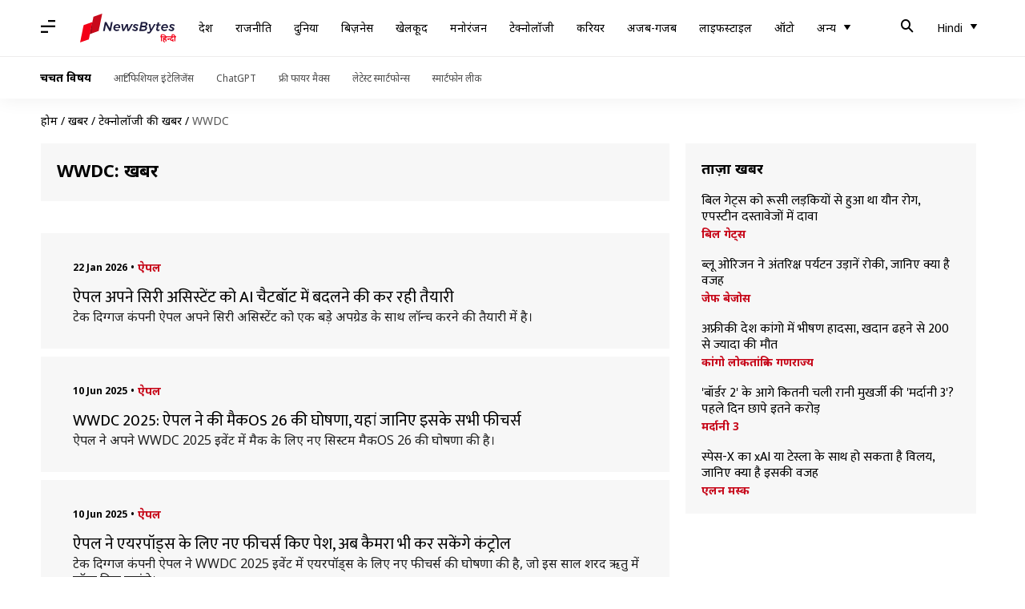

--- FILE ---
content_type: text/html; charset=utf-8
request_url: https://hindi.newsbytesapp.com/news/science/wwdc
body_size: 33632
content:
<!DOCTYPE html>
<html lang="hi" class="styles-loading">
    <head>
        <meta http-equiv="Content-Type" content="text/html; charset=UTF-8" />
<title>WWDC: ताज़ा खबरें, फोटो, वीडियो - न्यूज़बाइट्स हिंदी</title>
<meta name="viewport" content="width=device-width, initial-scale=1">
<meta name="description" content="Find Latest News, Videos and Pictures about WWDC. Explore latest updates, news, information from NewsBytes. All about WWDC.">
        <link rel="preconnect" href="https://securepubads.g.doubleclick.net/">
        <link rel="preconnect" href="https://aax.amazon-adsystem.com/">

                <link rel="preconnect" href="https://fonts.googleapis.com">
<link rel="preconnect" href="https://fonts.gstatic.com" crossorigin>


<link rel="nb-event" data-event="alpine:init" data-handler="libloader" data-as="css" data-assets_0="https://fonts.googleapis.com/css2?family=Mukta:wght@400;600&amp;family=Noto+Sans:wght@400;700&amp;display=swap"/>
        
                        <script type="application/ld+json">{"@context":"https://schema.org","@type":"ItemList","url":"https://hindi.newsbytesapp.com/news/science/wwdc","name":"WWDC: \u0916\u092c\u0930\u0947\u0902","description":"","itemListElement":[{"@type":"ListItem","position":1,"item":{"@type":"NewsArticle","headline":"\u0910\u092a\u0932 \u0905\u092a\u0928\u0947 \u0938\u093f\u0930\u0940 \u0905\u0938\u093f\u0938\u094d\u091f\u0947\u0902\u091f \u0915\u094b AI \u091a\u0948\u091f\u092c\u0949\u091f \u092e\u0947\u0902 \u092c\u0926\u0932\u0928\u0947 \u0915\u0940 \u0915\u0930 \u0930\u0939\u0940 \u0924\u0948\u092f\u093e\u0930\u0940","url":"https://hindi.newsbytesapp.com/news/science/apple-is-preparing-to-turn-its-siri-assistant-into-an-ai-chatbot/story","description":"\u091f\u0947\u0915 \u0926\u093f\u0917\u094d\u0917\u091c \u0915\u0902\u092a\u0928\u0940 \u0910\u092a\u0932 \u0905\u092a\u0928\u0947 \u0938\u093f\u0930\u0940 \u0905\u0938\u093f\u0938\u094d\u091f\u0947\u0902\u091f \u0915\u094b \u090f\u0915 \u092c\u0921\u093c\u0947 \u0905\u092a\u0917\u094d\u0930\u0947\u0921 \u0915\u0947 \u0938\u093e\u0925 \u0932\u0949\u0928\u094d\u091a \u0915\u0930\u0928\u0947 \u0915\u0940 \u0924\u0948\u092f\u093e\u0930\u0940 \u092e\u0947\u0902 \u0939\u0948\u0964","image":"https://i.cdn.newsbytesapp.com/hn/images/l88820260122103523.jpeg","datePublished":"2026-01-22T10:40:04+0530","Author":{"@type":"Person","name":"\u092c\u093f\u0936\u094d\u0935\u091c\u0940\u0924 \u0915\u0941\u092e\u093e\u0930","image":"","url":"https://hindi.newsbytesapp.com/author/%E0%A4%AC%E0%A4%BF%E0%A4%B6%E0%A5%8D%E0%A4%B5%E0%A4%9C%E0%A5%80%E0%A4%A4/188"}}},{"@type":"ListItem","position":2,"item":{"@type":"NewsArticle","headline":"WWDC 2025: \u0910\u092a\u0932 \u0928\u0947 \u0915\u0940 \u092e\u0948\u0915OS 26 \u0915\u0940 \u0918\u094b\u0937\u0923\u093e, \u092f\u0939\u093e\u0902 \u091c\u093e\u0928\u093f\u090f \u0907\u0938\u0915\u0947 \u0938\u092d\u0940 \u092b\u0940\u091a\u0930\u094d\u0938","url":"https://hindi.newsbytesapp.com/news/science/wwdc-2025-apple-announces-macos-26-tahoe-know-all-its-features/story","description":"\u0910\u092a\u0932 \u0928\u0947 \u0905\u092a\u0928\u0947 WWDC 2025 \u0907\u0935\u0947\u0902\u091f \u092e\u0947\u0902 \u092e\u0948\u0915 \u0915\u0947 \u0932\u093f\u090f \u0928\u090f \u0938\u093f\u0938\u094d\u091f\u092e \u092e\u0948\u0915OS 26 \u0915\u0940 \u0918\u094b\u0937\u0923\u093e \u0915\u0940 \u0939\u0948\u0964","image":"https://i.cdn.newsbytesapp.com/hn/images/l71820250610004031.jpeg","datePublished":"2025-06-10T01:23:22+0530","Author":{"@type":"Person","name":"\u092c\u093f\u0936\u094d\u0935\u091c\u0940\u0924 \u0915\u0941\u092e\u093e\u0930","image":"","url":"https://hindi.newsbytesapp.com/author/%E0%A4%AC%E0%A4%BF%E0%A4%B6%E0%A5%8D%E0%A4%B5%E0%A4%9C%E0%A5%80%E0%A4%A4/188"}}},{"@type":"ListItem","position":3,"item":{"@type":"NewsArticle","headline":"\u0910\u092a\u0932 \u0928\u0947 \u090f\u092f\u0930\u092a\u0949\u0921\u094d\u0938 \u0915\u0947 \u0932\u093f\u090f \u0928\u090f \u092b\u0940\u091a\u0930\u094d\u0938 \u0915\u093f\u090f \u092a\u0947\u0936, \u0905\u092c \u0915\u0948\u092e\u0930\u093e \u092d\u0940 \u0915\u0930 \u0938\u0915\u0947\u0902\u0917\u0947 \u0915\u0902\u091f\u094d\u0930\u094b\u0932\u00a0","url":"https://hindi.newsbytesapp.com/news/science/wwdc-2025-apple-introduced-new-features-for-airpods-now-usres-you-can-control-camera/story","description":"\u091f\u0947\u0915 \u0926\u093f\u0917\u094d\u0917\u091c \u0915\u0902\u092a\u0928\u0940 \u0910\u092a\u0932 \u0928\u0947 WWDC 2025 \u0907\u0935\u0947\u0902\u091f \u092e\u0947\u0902 \u090f\u092f\u0930\u092a\u0949\u0921\u094d\u0938 \u0915\u0947 \u0932\u093f\u090f \u0928\u090f \u092b\u0940\u091a\u0930\u094d\u0938 \u0915\u0940 \u0918\u094b\u0937\u0923\u093e \u0915\u0940 \u0939\u0948, \u091c\u094b \u0907\u0938 \u0938\u093e\u0932 \u0936\u0930\u0926 \u090b\u0924\u0941 \u092e\u0947\u0902 \u0932\u0949\u0928\u094d\u091a \u0915\u093f\u090f \u091c\u093e\u090f\u0902\u0917\u0947\u0964","image":"https://i.cdn.newsbytesapp.com/hn/images/l4220250610005551.jpeg","datePublished":"2025-06-10T01:22:49+0530","Author":{"@type":"Person","name":"\u092c\u093f\u0936\u094d\u0935\u091c\u0940\u0924 \u0915\u0941\u092e\u093e\u0930","image":"","url":"https://hindi.newsbytesapp.com/author/%E0%A4%AC%E0%A4%BF%E0%A4%B6%E0%A5%8D%E0%A4%B5%E0%A4%9C%E0%A5%80%E0%A4%A4/188"}}},{"@type":"ListItem","position":4,"item":{"@type":"NewsArticle","headline":"WWDC 2025: \u0910\u092a\u0932 \u0928\u0947 tvOS 26 \u0915\u093e \u0915\u093f\u092f\u093e \u0910\u0932\u093e\u0928, \u092e\u093f\u0932\u0924\u0947 \u0939\u0948\u0902 \u092f\u0947 \u092b\u0940\u091a\u0930\u094d\u0938","url":"https://hindi.newsbytesapp.com/news/science/wwdc-2025-apple-announces-tvos-26-with-these-features/story","description":"\u0910\u092a\u0932 \u0928\u0947 WWDC 2025 \u0915\u0947 \u0926\u094c\u0930\u093e\u0928 \u0906\u091c \u0905\u092a\u0928\u0947 \u0910\u092a\u0932 TV \u0921\u093f\u0935\u093e\u0907\u0938 \u0915\u0947 \u0932\u093f\u090f \u0928\u092f\u093e \u0911\u092a\u0930\u0947\u091f\u093f\u0902\u0917 \u0938\u093f\u0938\u094d\u091f\u092e tvOS 26 \u092a\u0947\u0936 \u0915\u093f\u092f\u093e \u0939\u0948\u0964","image":"https://i.cdn.newsbytesapp.com/hn/images/l96320250610001902.jpeg","datePublished":"2025-06-10T00:31:18+0530","Author":{"@type":"Person","name":"\u092c\u093f\u0936\u094d\u0935\u091c\u0940\u0924 \u0915\u0941\u092e\u093e\u0930","image":"","url":"https://hindi.newsbytesapp.com/author/%E0%A4%AC%E0%A4%BF%E0%A4%B6%E0%A5%8D%E0%A4%B5%E0%A4%9C%E0%A5%80%E0%A4%A4/188"}}},{"@type":"ListItem","position":5,"item":{"@type":"NewsArticle","headline":"WWDC 2025: \u0935\u093f\u091c\u0928OS 26 \u0939\u0941\u0906 \u0932\u0949\u0928\u094d\u091a, \u0935\u093f\u091c\u0947\u091f \u0914\u0930 \u0915\u0902\u091f\u094d\u0930\u094b\u0932 \u092e\u0947\u0902 \u0939\u0941\u090f \u092c\u0921\u093c\u0947 \u092c\u0926\u0932\u093e\u0935\u00a0","url":"https://hindi.newsbytesapp.com/news/science/wwdc-2025-apple-visionos-26-launched-major-changes-in-widgets-and-controls/story","description":"WWDC 2025 \u092e\u0947\u0902 \u0906\u091c \u0910\u092a\u0932 \u0928\u0947 \u0905\u092a\u0928\u0947 \u0935\u093f\u091c\u0928 \u092a\u094d\u0930\u094b \u0939\u0947\u0921\u0938\u0947\u091f \u0915\u0947 \u0932\u093f\u090f \u0928\u092f\u093e \u0911\u092a\u0930\u0947\u091f\u093f\u0902\u0917 \u0938\u093f\u0938\u094d\u091f\u092e \u0935\u093f\u091c\u0928OS 26 \u0932\u0949\u0928\u094d\u091a \u0915\u093f\u092f\u093e \u0939\u0948\u0964","image":"https://i.cdn.newsbytesapp.com/hn/images/l9320250610000220.jpeg","datePublished":"2025-06-10T00:06:53+0530","Author":{"@type":"Person","name":"\u092c\u093f\u0936\u094d\u0935\u091c\u0940\u0924 \u0915\u0941\u092e\u093e\u0930","image":"","url":"https://hindi.newsbytesapp.com/author/%E0%A4%AC%E0%A4%BF%E0%A4%B6%E0%A5%8D%E0%A4%B5%E0%A4%9C%E0%A5%80%E0%A4%A4/188"}}},{"@type":"ListItem","position":6,"item":{"@type":"NewsArticle","headline":"WWDC 2025: \u0906\u0908\u092a\u0948\u0921 \u0915\u093e \u0928\u092f\u093e \u0911\u092a\u0930\u0947\u091f\u093f\u0902\u0917 \u0938\u093f\u0938\u094d\u091f\u092e \u0906\u0908\u092a\u0948\u0921OS 26 \u092e\u0948\u0915 \u091c\u0948\u0938\u0947 \u092b\u0940\u091a\u0930\u094d\u0938 \u0915\u0947 \u0938\u093e\u0925 \u0932\u0949\u0928\u094d\u091a","url":"https://hindi.newsbytesapp.com/news/science/wwdc-2025-ipad-new-operating-system-ipados-26-launched-with-mac-like-features/story","description":"\u0910\u092a\u0932 \u0928\u0947 WWDC 2025 \u092e\u0947\u0902 \u0906\u0908\u092a\u0948\u0921OS 26 \u0915\u0940 \u0918\u094b\u0937\u0923\u093e \u0915\u0940, \u091c\u094b \u0906\u0908\u092a\u0948\u0921 \u0915\u0947 \u0932\u093f\u090f \u0905\u092c \u0924\u0915 \u0915\u093e \u0938\u092c\u0938\u0947 \u092c\u0921\u093c\u093e \u0938\u0949\u092b\u094d\u091f\u0935\u0947\u092f\u0930 \u0905\u092a\u0921\u0947\u091f \u092e\u093e\u0928\u093e \u091c\u093e \u0930\u0939\u093e \u0939\u0948\u0964","image":"https://i.cdn.newsbytesapp.com/hn/images/l55020250609232255.jpeg","datePublished":"2025-06-10T00:00:46+0530","Author":{"@type":"Person","name":"\u092c\u093f\u0936\u094d\u0935\u091c\u0940\u0924 \u0915\u0941\u092e\u093e\u0930","image":"","url":"https://hindi.newsbytesapp.com/author/%E0%A4%AC%E0%A4%BF%E0%A4%B6%E0%A5%8D%E0%A4%B5%E0%A4%9C%E0%A5%80%E0%A4%A4/188"}}},{"@type":"ListItem","position":7,"item":{"@type":"NewsArticle","headline":"WWDC 2025: \u0910\u092a\u0932 \u0928\u0947 \u0935\u0949\u091aOS 26 \u0928\u090f \u0921\u093f\u091c\u093e\u0907\u0928 \u0914\u0930 AI \u092b\u0940\u091a\u0930 \u0915\u0947 \u0938\u093e\u0925 \u0915\u093f\u092f\u093e \u0932\u0949\u0928\u094d\u091a","url":"https://hindi.newsbytesapp.com/news/science/wwdc-2025-apple-launches-watchos-26-with-new-design-and-ai-features/story","description":"\u0910\u092a\u0932 \u0928\u0947 \u0905\u092a\u0928\u0947 \u0938\u093e\u0932\u093e\u0928\u093e \u0907\u0935\u0947\u0902\u091f WWDC 2025 \u092e\u0947\u0902 \u0928\u0908 \u0910\u092a\u0932 \u0935\u0949\u091a \u0915\u0947 \u0932\u093f\u090f \u0935\u0949\u091aOS 26 \u0915\u0940 \u0918\u094b\u0937\u0923\u093e \u0915\u0940 \u0939\u0948\u0964","image":"https://i.cdn.newsbytesapp.com/hn/images/l44420250609233639.jpeg","datePublished":"2025-06-10T00:00:26+0530","Author":{"@type":"Person","name":"\u092c\u093f\u0936\u094d\u0935\u091c\u0940\u0924 \u0915\u0941\u092e\u093e\u0930","image":"","url":"https://hindi.newsbytesapp.com/author/%E0%A4%AC%E0%A4%BF%E0%A4%B6%E0%A5%8D%E0%A4%B5%E0%A4%9C%E0%A5%80%E0%A4%A4/188"}}},{"@type":"ListItem","position":8,"item":{"@type":"NewsArticle","headline":"WWDC 2025: \u0910\u092a\u0932 \u0928\u0947 iOS \u0938\u092e\u0947\u0924 \u0938\u092d\u0940 \u0911\u092a\u0930\u0947\u091f\u093f\u0902\u0917 \u0938\u093f\u0938\u094d\u091f\u092e \u0915\u0947 \u0928\u093e\u092e\u094b\u0902 \u092e\u0947\u0902 \u0915\u093f\u092f\u093e \u092c\u0921\u093c\u093e \u092c\u0926\u0932\u093e\u0935","url":"https://hindi.newsbytesapp.com/news/science/wwdc-2025-apple-made-change-the-names-of-all-operating-systems-including-ios/story","description":"\u0910\u092a\u0932 \u0928\u0947 WWDC 2025 \u0907\u0935\u0947\u0902\u091f \u092e\u0947\u0902 \u0905\u092a\u0928\u0947 \u0911\u092a\u0930\u0947\u091f\u093f\u0902\u0917 \u0938\u093f\u0938\u094d\u091f\u092e (OS) \u0915\u0947 \u0928\u093e\u092e\u094b\u0902 \u0915\u094b \u0932\u0947\u0915\u0930 \u092c\u0921\u093c\u093e \u092c\u0926\u0932\u093e\u0935 \u0915\u093f\u092f\u093e \u0939\u0948\u0964","image":"https://i.cdn.newsbytesapp.com/hn/images/l46420250609230747.jpeg","datePublished":"2025-06-09T23:13:23+0530","Author":{"@type":"Person","name":"\u092c\u093f\u0936\u094d\u0935\u091c\u0940\u0924 \u0915\u0941\u092e\u093e\u0930","image":"","url":"https://hindi.newsbytesapp.com/author/%E0%A4%AC%E0%A4%BF%E0%A4%B6%E0%A5%8D%E0%A4%B5%E0%A4%9C%E0%A5%80%E0%A4%A4/188"}}},{"@type":"ListItem","position":9,"item":{"@type":"NewsArticle","headline":"WWDC 2025: \u0910\u092a\u0932 \u0928\u0947 '\u0932\u093f\u0915\u094d\u0935\u093f\u0921 \u0917\u094d\u0932\u093e\u0938' \u0921\u093f\u091c\u093e\u0907\u0928 \u0915\u0947 \u0938\u093e\u0925 \u0932\u0949\u0928\u094d\u091a \u0915\u093f\u092f\u093e iOS 26, \u091c\u093e\u0928\u093f\u090f \u0938\u092d\u0940 \u092b\u0940\u091a\u0930\u094d\u0938","url":"https://hindi.newsbytesapp.com/news/science/wwdc-2025-apple-launches-ios-26-know-all-features/story","description":"\u0910\u092a\u0932 \u0928\u0947 WWDC 2025 \u092e\u0947\u0902 \u0906\u0908\u092b\u094b\u0928 \u0915\u0947 \u0932\u093f\u090f \u0928\u090f \u0911\u092a\u0930\u0947\u091f\u093f\u0902\u0917 \u0938\u093f\u0938\u094d\u091f\u092e iOS 26 \u0915\u094b \u0932\u0949\u0928\u094d\u091a \u0915\u0930 \u0926\u093f\u092f\u093e \u0939\u0948\u0964","image":"https://i.cdn.newsbytesapp.com/hn/images/l3520250609225016.jpeg","datePublished":"2025-06-09T22:52:16+0530","Author":{"@type":"Person","name":"\u092c\u093f\u0936\u094d\u0935\u091c\u0940\u0924 \u0915\u0941\u092e\u093e\u0930","image":"","url":"https://hindi.newsbytesapp.com/author/%E0%A4%AC%E0%A4%BF%E0%A4%B6%E0%A5%8D%E0%A4%B5%E0%A4%9C%E0%A5%80%E0%A4%A4/188"}}},{"@type":"ListItem","position":10,"item":{"@type":"NewsArticle","headline":"WWDC 2025: \u0910\u092a\u0932 \u0915\u093e \u0921\u0947\u0935\u0932\u092a\u0930\u094d\u0938 \u0915\u0949\u0928\u094d\u092b\u094d\u0930\u0947\u0902\u0938 \u0906\u091c \u0938\u0947 \u0939\u094b\u0917\u093e \u0936\u0941\u0930\u0942, \u0915\u092c \u0914\u0930 \u0915\u0948\u0938\u0947 \u0926\u0947\u0916\u0947\u0902 \u0932\u093e\u0907\u0935?\u00a0","url":"https://hindi.newsbytesapp.com/news/science/wwdc-2025-apple-developers-conference-will-start-today-when-and-how-to-watch/story","description":"\u0910\u092a\u0932 \u0915\u093e \u0935\u0930\u094d\u0932\u094d\u0921\u0935\u093e\u0907\u0921 \u0921\u0947\u0935\u0932\u092a\u0930\u094d\u0938 \u0915\u0949\u0928\u094d\u092b\u094d\u0930\u0947\u0902\u0938 (WWDC 2025) \u0906\u091c (9 \u091c\u0942\u0928) \u0938\u0947 \u0915\u0948\u0932\u093f\u092b\u094b\u0930\u094d\u0928\u093f\u092f\u093e \u0915\u0947 \u0915\u094d\u092f\u0942\u092a\u0930\u094d\u091f\u093f\u0928\u094b \u092e\u0947\u0902 \u0936\u0941\u0930\u0942 \u0939\u094b\u0928\u0947 \u091c\u093e \u0930\u0939\u093e \u0939\u0948\u0964","image":"https://i.cdn.newsbytesapp.com/hn/images/l38520250609092457.jpeg","datePublished":"2025-06-09T09:41:37+0530","Author":{"@type":"Person","name":"\u092c\u093f\u0936\u094d\u0935\u091c\u0940\u0924 \u0915\u0941\u092e\u093e\u0930","image":"","url":"https://hindi.newsbytesapp.com/author/%E0%A4%AC%E0%A4%BF%E0%A4%B6%E0%A5%8D%E0%A4%B5%E0%A4%9C%E0%A5%80%E0%A4%A4/188"}}},{"@type":"ListItem","position":11,"item":{"@type":"NewsArticle","headline":"AI \u0915\u0947 \u092e\u093e\u092e\u0932\u0947 \u092e\u0947\u0902 \u092a\u093f\u091b\u095c\u0928\u0947 \u0915\u0947 \u092c\u093e\u0926 \u0910\u092a\u0932 \u092a\u0930 \u0926\u092c\u093e\u0935, \u091c\u093e\u0928\u093f\u090f \u0915\u094d\u092f\u093e \u092c\u094b\u0932\u0947 \u0935\u093f\u0936\u094d\u0932\u0947\u0937\u0915\u00a0","url":"https://hindi.newsbytesapp.com/news/science/pressure-on-apple-after-lagging-behind-in-ai/story","description":"\u0926\u093f\u0917\u094d\u0917\u091c \u091f\u0947\u0915 \u0915\u0902\u092a\u0928\u0940 \u0910\u092a\u0932 \u092a\u0930 \u092f\u0939 \u0926\u093f\u0916\u093e\u0928\u0947 \u0915\u093e \u0926\u092c\u093e\u0935 \u0939\u0948 \u0915\u093f \u0909\u0938\u0928\u0947 \u0906\u0908\u092b\u094b\u0928 \u092e\u0947\u0902 \u091c\u0928\u0930\u0947\u091f\u093f\u0935 \u0906\u0930\u094d\u091f\u093f\u092b\u093f\u0936\u093f\u092f\u0932 \u0907\u0902\u091f\u0947\u0932\u093f\u091c\u0947\u0902\u0938 (GenAI) \u0915\u0947 \u0907\u0938\u094d\u0924\u0947\u092e\u093e\u0932 \u0928\u0939\u0940\u0902 \u0915\u0930\u0928\u0947 \u0915\u0947 \u092c\u093e\u0935\u091c\u0942\u0926 \u0905\u092a\u0928\u093e \u091c\u093e\u0926\u0942 \u0928\u0939\u0940\u0902 \u0916\u094b\u092f\u093e \u0939\u0948\u0964","image":"https://i.cdn.newsbytesapp.com/hn/images/l39620250608111457.jpeg","datePublished":"2025-06-08T11:23:25+0530","Author":{"@type":"Person","name":"\u0926\u093f\u0928\u0947\u0936 \u091a\u0902\u0926  \u0936\u0930\u094d\u092e\u093e ","image":"","url":"https://hindi.newsbytesapp.com/author/%E0%A4%A6%E0%A4%BF%E0%A4%A8%E0%A5%87%E0%A4%B6/197"}}},{"@type":"ListItem","position":12,"item":{"@type":"NewsArticle","headline":"WWDC 2025 \u092e\u0947\u0902 \u0910\u092a\u0932 \u0915\u094d\u092f\u093e \u0915\u0941\u091b \u0915\u0930 \u0938\u0915\u0924\u0940 \u0939\u0948 \u0932\u0949\u0928\u094d\u091a?\u00a0","url":"https://hindi.newsbytesapp.com/news/science/wwdc-2025-will-be-held-from-june-9-what-can-apple-launch/story","description":"\u091f\u0947\u0915 \u0926\u093f\u0917\u094d\u0917\u091c \u0915\u0902\u092a\u0928\u0940 \u0910\u092a\u0932 \u0907\u0938 \u092e\u0939\u0940\u0928\u0947 \u0905\u092a\u0928\u0947 \u0935\u0930\u094d\u0932\u094d\u0921 \u0935\u093e\u0907\u0921 \u0921\u0947\u0935\u0932\u092a\u0930 \u0915\u0949\u0928\u094d\u092b\u094d\u0930\u0947\u0902\u0938 (WWDC 2025) \u0915\u093e \u0906\u092f\u094b\u091c\u0928 \u0915\u0930\u0928\u0947 \u0935\u093e\u0932\u0940 \u0939\u0948\u0964","image":"https://i.cdn.newsbytesapp.com/hn/images/l92720250602093424.jpeg","datePublished":"2025-06-02T09:41:48+0530","Author":{"@type":"Person","name":"\u092c\u093f\u0936\u094d\u0935\u091c\u0940\u0924 \u0915\u0941\u092e\u093e\u0930","image":"","url":"https://hindi.newsbytesapp.com/author/%E0%A4%AC%E0%A4%BF%E0%A4%B6%E0%A5%8D%E0%A4%B5%E0%A4%9C%E0%A5%80%E0%A4%A4/188"}}},{"@type":"ListItem","position":13,"item":{"@type":"NewsArticle","headline":"\u0910\u092a\u0932 WWDC 2025 9 \u091c\u0942\u0928 \u0938\u0947 \u0939\u094b\u0917\u093e \u0906\u092f\u094b\u091c\u093f\u0924, \u0915\u092c \u0914\u0930 \u0915\u0948\u0938\u0947 \u0926\u0947\u0916 \u0938\u0915\u0947\u0902\u0917\u0947 \u0906\u092a?","url":"https://hindi.newsbytesapp.com/news/science/apple-wwdc-2025-will-held-from-june-9-when-and-how-to-watch/story","description":"\u0910\u092a\u0932 \u0928\u0947 \u0905\u092a\u0928\u0947 \u0935\u093e\u0930\u094d\u0937\u093f\u0915 \u0935\u0930\u094d\u0932\u094d\u0921\u0935\u093e\u0907\u0921 \u0921\u0947\u0935\u0932\u092a\u0930\u094d\u0938 \u0915\u0949\u0928\u094d\u092b\u094d\u0930\u0947\u0902\u0938 (WWDC) 2025 \u0915\u0940 \u0918\u094b\u0937\u0923\u093e \u0915\u0930 \u0926\u0940 \u0939\u0948\u0964","image":"https://i.cdn.newsbytesapp.com/hn/images/l59520250520224235.jpeg","datePublished":"2025-05-20T22:57:23+0530","Author":{"@type":"Person","name":"\u092c\u093f\u0936\u094d\u0935\u091c\u0940\u0924 \u0915\u0941\u092e\u093e\u0930","image":"","url":"https://hindi.newsbytesapp.com/author/%E0%A4%AC%E0%A4%BF%E0%A4%B6%E0%A5%8D%E0%A4%B5%E0%A4%9C%E0%A5%80%E0%A4%A4/188"}}},{"@type":"ListItem","position":14,"item":{"@type":"NewsArticle","headline":"\u0910\u092a\u0932 \u0928\u0947 \u0915\u0940 WWDC 2025 \u0915\u0947 \u0906\u092f\u094b\u091c\u0928 \u0915\u0940 \u0918\u094b\u0937\u0923\u093e, \u091c\u093e\u0928\u093f\u090f \u0915\u0939\u093e\u0902 \u0926\u0947\u0916 \u0938\u0915\u0947\u0902\u0917\u0947\u00a0","url":"https://hindi.newsbytesapp.com/news/science/apple-announces-the-organization-of-wwdc-2025/story","description":"\u091f\u0947\u0915 \u0915\u0902\u092a\u0928\u0940 \u0910\u092a\u0932 \u0928\u0947 \u0935\u093e\u0930\u094d\u0937\u093f\u0915 \u0935\u0930\u094d\u0932\u094d\u0921\u0935\u093e\u0907\u0921 \u0921\u0947\u0935\u0932\u092a\u0930\u094d\u0938 \u0915\u0949\u0928\u094d\u092b\u094d\u0930\u0947\u0902\u0938 2025 (WWDC) \u0915\u0947 \u0906\u092f\u094b\u091c\u0928 \u0915\u0940 \u0918\u094b\u0937\u0923\u093e \u0915\u0930 \u0926\u0940 \u0939\u0948\u0964 \u092f\u0939 \u0907\u0935\u0947\u0902\u091f 9 \u091c\u0942\u0928 \u0938\u0947 \u0936\u0941\u0930\u0942 \u0939\u094b\u0915\u0930 13 \u091c\u0942\u0928 \u0924\u0915 \u091a\u0932\u0947\u0917\u093e\u0964","image":"https://i.cdn.newsbytesapp.com/hn/images/l12720250326112312.jpeg","datePublished":"2025-03-26T11:42:23+0530","Author":{"@type":"Person","name":"\u0926\u093f\u0928\u0947\u0936 \u091a\u0902\u0926  \u0936\u0930\u094d\u092e\u093e ","image":"","url":"https://hindi.newsbytesapp.com/author/%E0%A4%A6%E0%A4%BF%E0%A4%A8%E0%A5%87%E0%A4%B6/197"}}},{"@type":"ListItem","position":15,"item":{"@type":"NewsArticle","headline":"\u0910\u092a\u0932 \u0928\u0947 \u092a\u0947\u0936 \u0915\u093f\u092f\u093e \u0905\u092a\u0928\u093e AI \u092b\u0940\u091a\u0930\u094d\u0938 \u0935\u093e\u0932\u093e \u0938\u0942\u091f '\u0910\u092a\u0932 \u0907\u0902\u091f\u0947\u0932\u093f\u091c\u0947\u0902\u0938', \u091c\u093e\u0928\u0947\u0902 \u0907\u0938\u0915\u0940 \u0916\u093e\u0938\u093f\u092f\u0924\u00a0","url":"https://hindi.newsbytesapp.com/news/science/wwdc-2024-apple-introduced-its-ai-features-suite-apple-intelligence/story","description":"\u0910\u092a\u0932 \u0915\u0925\u093f\u0924 \u0924\u094c\u0930 \u092a\u0930 \u092c\u0940\u0924\u0947 \u0915\u0941\u091b \u0938\u092e\u092f \u0938\u0947 \u0917\u0942\u0917\u0932 \u0914\u0930 OpenAI \u091c\u0948\u0938\u0940 \u0906\u0930\u094d\u091f\u093f\u092b\u093f\u0936\u093f\u092f\u0932 \u0907\u0902\u091f\u0947\u0932\u093f\u091c\u0947\u0902\u0938 (AI) \u0915\u0947 \u0915\u094d\u0937\u0947\u0924\u094d\u0930 \u092e\u0947\u0902 \u0915\u093e\u092e \u0915\u0930\u0928\u0947 \u0935\u093e\u0932\u0940 \u0915\u0902\u092a\u0928\u093f\u092f\u094b\u0902 \u0915\u0947 \u0938\u093e\u0925 \u0915\u093e\u092e \u0915\u0930 \u0930\u0939\u0940 \u0925\u0940\u0964","image":"https://i.cdn.newsbytesapp.com/hn/images/l70720240611001344.jpeg","datePublished":"2024-06-11T00:18:53+0530","Author":{"@type":"Person","name":"\u092c\u093f\u0936\u094d\u0935\u091c\u0940\u0924 \u0915\u0941\u092e\u093e\u0930","image":"","url":"https://hindi.newsbytesapp.com/author/%E0%A4%AC%E0%A4%BF%E0%A4%B6%E0%A5%8D%E0%A4%B5%E0%A4%9C%E0%A5%80%E0%A4%A4/188"}}},{"@type":"ListItem","position":16,"item":{"@type":"NewsArticle","headline":"WWDC 2024: \u0935\u0949\u091a OS 11 \u0915\u094b \u0910\u092a\u0932 \u0928\u0947 \u0915\u093f\u092f\u093e \u092a\u0947\u0936, \u092e\u093f\u0932\u0924\u0947 \u0939\u0948\u0902 \u0915\u0908 \u0928\u090f \u092b\u0940\u091a\u0930\u094d\u0938","url":"https://hindi.newsbytesapp.com/news/science/wwdc-2024-apple-launches-watch-os-11-gets-many-new-features/story","description":"iOS 18 \u0914\u0930 \u0935\u093f\u091c\u0928 OS 2 \u0915\u0947 \u0938\u093e\u0925-\u0938\u093e\u0925 \u091f\u0947\u0915 \u0926\u093f\u0917\u094d\u0917\u091c \u0910\u092a\u0932 \u0928\u0947 \u0906\u091c (10 \u091c\u0942\u0928) \u0935\u0930\u094d\u0932\u094d\u0921 \u0935\u093e\u0907\u0921 \u0921\u0947\u0935\u0932\u092a\u0930\u094d\u0938 \u0915\u0949\u0928\u094d\u092b\u094d\u0930\u0947\u0902\u0938 (WWDC) 2024 \u092e\u0947\u0902 \u0935\u0949\u091a OS 11 \u0915\u094b \u092d\u0940 \u092a\u0947\u0936 \u0915\u093f\u092f\u093e \u0939\u0948\u0964","image":"https://i.cdn.newsbytesapp.com/hn/images/l30420240610235004.jpeg","datePublished":"2024-06-11T00:05:57+0530","Author":{"@type":"Person","name":"\u092c\u093f\u0936\u094d\u0935\u091c\u0940\u0924 \u0915\u0941\u092e\u093e\u0930","image":"","url":"https://hindi.newsbytesapp.com/author/%E0%A4%AC%E0%A4%BF%E0%A4%B6%E0%A5%8D%E0%A4%B5%E0%A4%9C%E0%A5%80%E0%A4%A4/188"}}},{"@type":"ListItem","position":17,"item":{"@type":"NewsArticle","headline":"WWDC 2024: \u0910\u092a\u0932 \u0928\u0947 \u092a\u0947\u0936 \u0915\u093f\u092f\u093e iOS 18, \u092e\u093f\u0932\u0947 \u092f\u0947 \u0916\u093e\u0938 \u092b\u0940\u091a\u0930\u094d\u0938","url":"https://hindi.newsbytesapp.com/news/science/wwdc-2024-apple-introduces-ios-18-with-these-features-for-iphone/story","description":"\u091f\u0947\u0915 \u0926\u093f\u0917\u094d\u0917\u091c \u0910\u092a\u0932 \u0928\u0947 \u0906\u091c (10 \u091c\u0942\u0928) \u0905\u092a\u0928\u0947 \u0935\u0930\u094d\u0932\u094d\u0921 \u0935\u093e\u0907\u0921 \u0921\u0947\u0935\u0932\u092a\u0930\u094d\u0938 \u0915\u0949\u0928\u094d\u092b\u094d\u0930\u0947\u0902\u0938 (WWDC) 2024 \u0915\u093e \u0906\u092f\u094b\u091c\u0928 \u0915\u093f\u092f\u093e \u0939\u0948\u0964","image":"https://i.cdn.newsbytesapp.com/hn/images/l5620240610232232.jpeg","datePublished":"2024-06-10T23:25:36+0530","Author":{"@type":"Person","name":"\u092c\u093f\u0936\u094d\u0935\u091c\u0940\u0924 \u0915\u0941\u092e\u093e\u0930","image":"","url":"https://hindi.newsbytesapp.com/author/%E0%A4%AC%E0%A4%BF%E0%A4%B6%E0%A5%8D%E0%A4%B5%E0%A4%9C%E0%A5%80%E0%A4%A4/188"}}},{"@type":"ListItem","position":18,"item":{"@type":"NewsArticle","headline":"WWDC 2024: \u0910\u092a\u0932 \u0928\u0947 \u0935\u093f\u091c\u0928 \u092a\u094d\u0930\u094b \u0915\u0947 \u0932\u093f\u090f \u092a\u0947\u0936 \u0915\u093f\u092f\u093e \u0935\u093f\u091c\u0928 OS 2","url":"https://hindi.newsbytesapp.com/news/science/wwdc-2024-apple-introduces-vision-os-2-for-vision-pro/story","description":"\u0910\u092a\u0932 \u0928\u0947 \u0905\u092a\u0928\u0947 \u0935\u0930\u094d\u0932\u094d\u0921 \u0935\u093e\u0907\u0921 \u0921\u0947\u0935\u0932\u092a\u0930\u094d\u0938 \u0915\u0949\u0928\u094d\u092b\u094d\u0930\u0947\u0902\u0938 (WWDC) 2024 \u092e\u0947\u0902 \u0906\u091c (10 \u091c\u0942\u0928) \u0915\u0908 \u092c\u095c\u0940 \u0918\u094b\u0937\u0923\u093e\u090f\u0902 \u0915\u0940 \u0939\u0948\u0902, \u091c\u093f\u0938\u092e\u0947\u0902 \u0935\u093f\u091c\u0928 OS 2 \u092d\u0940 \u0915\u093e\u092b\u0940 \u0916\u093e\u0938 \u0930\u0939\u093e\u0964","image":"https://i.cdn.newsbytesapp.com/hn/images/l5020240610225759.jpeg","datePublished":"2024-06-10T23:02:12+0530","Author":{"@type":"Person","name":"\u092c\u093f\u0936\u094d\u0935\u091c\u0940\u0924 \u0915\u0941\u092e\u093e\u0930","image":"","url":"https://hindi.newsbytesapp.com/author/%E0%A4%AC%E0%A4%BF%E0%A4%B6%E0%A5%8D%E0%A4%B5%E0%A4%9C%E0%A5%80%E0%A4%A4/188"}}},{"@type":"ListItem","position":19,"item":{"@type":"NewsArticle","headline":"\u0910\u092a\u0932 \u0906\u091c \u0906\u092f\u094b\u091c\u093f\u0924 \u0915\u0930\u0947\u0917\u0940 WWDC 2024, \u0939\u094b \u0938\u0915\u0924\u0940 \u0939\u0948\u0902 \u092f\u0947 \u092c\u095c\u0940 \u0918\u094b\u0937\u0923\u093e\u090f\u0902\u00a0","url":"https://hindi.newsbytesapp.com/news/science/apple-kick-off-wwdc-2024-today-how-to-watch-live-expected-announcement/story","description":"\u091f\u0947\u0915 \u0926\u093f\u0917\u094d\u0917\u091c \u0915\u0902\u092a\u0928\u0940 \u0910\u092a\u0932 \u0906\u091c (10 \u091c\u0942\u0928) \u0905\u092a\u0928\u0947 \u0935\u0930\u094d\u0932\u094d\u0921 \u0935\u093e\u0907\u0921 \u0921\u0947\u0935\u0947\u0932\u092a\u0930\u094d\u0938 \u0915\u0949\u0928\u094d\u092b\u094d\u0930\u0947\u0902\u0938 (WWDC) 2024 \u0915\u094b \u0906\u092f\u094b\u091c\u093f\u0924 \u0915\u0930\u0928\u0947 \u0935\u093e\u0932\u0940 \u0939\u0948\u0964 \u0915\u0902\u092a\u0928\u0940 \u0915\u0940 \u0918\u094b\u0937\u0923\u093e \u0915\u0947 \u0905\u0928\u0941\u0938\u093e\u0930, WWDC 2024 \u092d\u093e\u0930\u0924\u0940\u092f \u0938\u092e\u092f\u093e\u0928\u0941\u0938\u093e\u0930 10 \u091c\u0942\u0928 \u0915\u094b \u0930\u093e\u0924 10:30 \u092c\u091c\u0947 \u0936\u0941\u0930\u0942 \u0939\u094b\u0917\u093e\u0964","image":"https://i.cdn.newsbytesapp.com/hn/images/l83720240610085441.jpeg","datePublished":"2024-06-10T08:58:15+0530","Author":{"@type":"Person","name":"\u092c\u093f\u0936\u094d\u0935\u091c\u0940\u0924 \u0915\u0941\u092e\u093e\u0930","image":"","url":"https://hindi.newsbytesapp.com/author/%E0%A4%AC%E0%A4%BF%E0%A4%B6%E0%A5%8D%E0%A4%B5%E0%A4%9C%E0%A5%80%E0%A4%A4/188"}}},{"@type":"ListItem","position":20,"item":{"@type":"NewsArticle","headline":"\u0910\u092a\u0932 \u092a\u093e\u0938\u0935\u0930\u094d\u0921 \u092e\u0948\u0928\u0947\u091c\u0930 \u0910\u092a \u092a\u0930 \u0915\u0930 \u0930\u0939\u0940 \u0915\u093e\u092e, WWDC 2024 \u092e\u0947\u0902 \u0915\u0930\u0947\u0917\u0940 \u092a\u0947\u0936\u00a0","url":"https://hindi.newsbytesapp.com/news/science/apple-is-working-on-password-manager-app-will-launch-at-wwdc-2024/story","description":"\u0910\u092a\u0932 \u092f\u0942\u091c\u0930\u094d\u0938 \u0915\u0940 \u0938\u0941\u0930\u0915\u094d\u0937\u093e \u0915\u094b \u092c\u0947\u0939\u0924\u0930 \u092c\u0928\u093e\u0928\u0947 \u0915\u0947 \u0932\u093f\u090f \u0906\u0908\u092b\u094b\u0928 \u0914\u0930 \u092e\u0948\u0915 \u0911\u092a\u0930\u0947\u091f\u093f\u0902\u0917 \u0938\u093f\u0938\u094d\u091f\u092e (OS) \u0915\u0947 \u0905\u0917\u0932\u0947 \u0935\u0930\u094d\u091c\u0928 \u092e\u0947\u0902 \u092a\u093e\u0938\u0935\u0930\u094d\u0921 \u092e\u0948\u0928\u0947\u091c\u0930 \u0910\u092a \u092c\u0928\u093e\u0928\u0947 \u0915\u0940 \u092f\u094b\u091c\u0928\u093e \u092c\u0928\u093e \u0930\u0939\u0940 \u0939\u0948\u0964","image":"https://i.cdn.newsbytesapp.com/hn/images/l68120240607105858.jpeg","datePublished":"2024-06-07T11:19:05+0530","Author":{"@type":"Person","name":"\u092c\u093f\u0936\u094d\u0935\u091c\u0940\u0924 \u0915\u0941\u092e\u093e\u0930","image":"","url":"https://hindi.newsbytesapp.com/author/%E0%A4%AC%E0%A4%BF%E0%A4%B6%E0%A5%8D%E0%A4%B5%E0%A4%9C%E0%A5%80%E0%A4%A4/188"}}},{"@type":"ListItem","position":21,"item":{"@type":"NewsArticle","headline":"\u0910\u092a\u0932 10 \u091c\u0942\u0928 \u0915\u094b \u0906\u092f\u094b\u091c\u093f\u0924 \u0915\u0930\u0947\u0917\u0940 WWDC 2024 \u0907\u0935\u0947\u0902\u091f, \u0915\u0930 \u0938\u0915\u0924\u0940 \u0939\u0948 \u092f\u0947 \u0918\u094b\u0937\u0923\u093e\u090f\u0902","url":"https://hindi.newsbytesapp.com/news/science/apple-will-hold-wwdc-2024-event-on-june-10-expeceted-announcements/story","description":"\u091f\u0947\u0915 \u0926\u093f\u0917\u094d\u0917\u091c \u0915\u0902\u092a\u0928\u0940 \u0910\u092a\u0932 \u0907\u0938 \u0938\u093e\u0932 \u0905\u092a\u0928\u0947 35\u0935\u0947\u0902 \u0935\u093e\u0930\u094d\u0937\u093f\u0915 \u0935\u0930\u094d\u0932\u094d\u0921 \u0935\u093e\u0907\u0921 \u0921\u0947\u0935\u0932\u092a\u0930 \u0915\u0949\u0928\u094d\u092b\u094d\u0930\u0947\u0902\u0938 (WWDC) \u0915\u094b \u0906\u092f\u094b\u091c\u093f\u0924 \u0915\u0930\u0947\u0917\u0940\u0964","image":"https://i.cdn.newsbytesapp.com/hn/images/l57020240327085447.jpeg","datePublished":"2024-03-27T09:15:29+0530","Author":{"@type":"Person","name":"\u092c\u093f\u0936\u094d\u0935\u091c\u0940\u0924 \u0915\u0941\u092e\u093e\u0930","image":"","url":"https://hindi.newsbytesapp.com/author/%E0%A4%AC%E0%A4%BF%E0%A4%B6%E0%A5%8D%E0%A4%B5%E0%A4%9C%E0%A5%80%E0%A4%A4/188"}}},{"@type":"ListItem","position":22,"item":{"@type":"NewsArticle","headline":"\u0910\u092a\u0932 \u0915\u093e \u0935\u093f\u091c\u0928 \u092a\u094d\u0930\u094b \u0939\u0947\u0921\u0938\u0947\u091f \u092d\u093e\u0930\u0924 \u0915\u092c \u0906\u090f\u0917\u093e \u0914\u0930 \u0915\u093f\u0924\u0928\u0940 \u0939\u094b\u0917\u0940 \u0907\u0938\u0915\u0940 \u0915\u0940\u092e\u0924?","url":"https://hindi.newsbytesapp.com/news/science/when-is-apple-s-new-vr-headset-visionpro-coming-to-india-and-what-will-it-price/story","description":"\u0910\u092a\u0932 \u0928\u0947 \u0935\u0930\u094d\u0932\u094d\u0921\u0935\u093e\u0907\u0921 \u0921\u0947\u0935\u0932\u092a\u0930 \u0915\u093e\u0902\u092b\u094d\u0930\u0947\u0902\u0938 (WWDC) 2023 \u092e\u0947\u0902 \u0905\u092a\u0928\u093e \u0928\u092f\u093e \u092e\u093f\u0915\u094d\u0938\u094d\u0921 \u0930\u093f\u092f\u0932\u093f\u091f\u0940 \u0939\u0947\u0921\u0938\u0947\u091f \u0935\u093f\u091c\u0928 \u092a\u094d\u0930\u094b \u092a\u0947\u0936 \u0915\u0930 \u0926\u093f\u092f\u093e \u0939\u0948\u0964 \u0915\u0908 \u0935\u0930\u094d\u0937\u094b\u0902 \u092c\u093e\u0926 \u092f\u0939 \u092a\u0939\u0932\u0940 \u092c\u093e\u0930 \u0939\u0948 \u091c\u092c \u0910\u092a\u0932 \u0928\u0947 \u090f\u0915 \u0928\u0908 \u0939\u093e\u0930\u094d\u0921\u0935\u0947\u092f\u0930 \u0915\u0948\u091f\u0947\u0917\u0930\u0940 \u092e\u0947\u0902 \u092a\u094d\u0930\u0935\u0947\u0936 \u0915\u093f\u092f\u093e \u0939\u0948\u0964 \u0907\u0938\u0915\u0940 \u0932\u0949\u0928\u094d\u091a\u093f\u0902\u0917 \u0938\u0947 \u092a\u0939\u0932\u0947 \u0915\u0908 \u0930\u093f\u092a\u094b\u0930\u094d\u091f\u094d\u0938 \u092e\u0947\u0902 \u0907\u0938\u0938\u0947 \u091c\u0941\u0921\u093c\u0940 \u091c\u093e\u0928\u0915\u093e\u0930\u0940 \u0906\u0924\u0940 \u0930\u0939\u0940 \u0939\u0948\u0902\u0964","image":"https://i.cdn.newsbytesapp.com/hn/images/l83520230606104152.png","datePublished":"2023-06-06T11:01:33+0530","Author":{"@type":"Person","name":"\u0930\u091c\u0928\u0940\u0936 ","image":"","url":"https://hindi.newsbytesapp.com/author/%E0%A4%B0%E0%A4%9C%E0%A4%A8%E0%A5%80%E0%A4%B6/193"}}},{"@type":"ListItem","position":23,"item":{"@type":"NewsArticle","headline":"WWDC 2023: \u0906\u0908\u092b\u094b\u0928 \u0915\u0947 \u0928\u090f \u0938\u094d\u091f\u0948\u0902\u0921\u092c\u093e\u092f \u092b\u0940\u091a\u0930 \u0915\u093e \u0915\u094d\u092f\u093e \u0915\u093e\u092e \u0939\u0948?\u00a0","url":"https://hindi.newsbytesapp.com/news/science/wwdc-2023-apple-introduces-standby-feature-for-iphone/story","description":"WWDC 2023 \u092e\u0947\u0902 \u0910\u092a\u0932 \u0928\u0947 \u0906\u0908\u092b\u094b\u0928 \u092f\u0942\u091c\u0930\u094d\u0938 \u0915\u0947 \u0932\u093f\u090f \u090f\u0915 \u0938\u094d\u091f\u0948\u0902\u0921\u092c\u093e\u092f \u0928\u093e\u092e\u0915 \u090f\u0915 \u0914\u0930 \u0930\u094b\u092e\u093e\u0902\u091a\u0915 \u092b\u0940\u091a\u0930 \u0915\u093e \u0916\u0941\u0932\u093e\u0938\u093e \u0915\u093f\u092f\u093e \u0939\u0948\u0964","image":"https://i.cdn.newsbytesapp.com/hn/images/l92620230606103939.jpeg","datePublished":"2023-06-06T10:49:57+0530","Author":{"@type":"Person","name":"\u092c\u093f\u0936\u094d\u0935\u091c\u0940\u0924 \u0915\u0941\u092e\u093e\u0930","image":"","url":"https://hindi.newsbytesapp.com/author/%E0%A4%AC%E0%A4%BF%E0%A4%B6%E0%A5%8D%E0%A4%B5%E0%A4%9C%E0%A5%80%E0%A4%A4/188"}}},{"@type":"ListItem","position":24,"item":{"@type":"NewsArticle","headline":"iOS 17 \u0928\u0939\u0940\u0902 \u0907\u0902\u0938\u094d\u091f\u0949\u0932 \u0915\u0930 \u092a\u093e\u090f\u0902\u0917\u0947 \u0906\u0908\u092b\u094b\u0928 8 \u0914\u0930 \u0906\u0908\u092b\u094b\u0928 X \u092f\u0942\u091c\u0930\u094d\u0938","url":"https://hindi.newsbytesapp.com/news/science/ios-17-not-support-to-iphone-8-and-iphone-x/story","description":"WWDC 2023 \u0915\u093e\u0930\u094d\u092f\u0915\u094d\u0930\u092e \u0915\u0947 \u0926\u094c\u0930\u093e\u0928 \u0910\u092a\u0932 \u0928\u0947 \u0905\u092a\u0928\u0947 \u0906\u0908\u092b\u094b\u0928 \u092f\u0942\u091c\u0930\u094d\u0938 \u0915\u0947 \u0932\u093f\u090f \u0928\u090f \u0911\u092a\u0930\u0947\u091f\u093f\u0902\u0917 \u0938\u093f\u0938\u094d\u091f\u092e iOS 17 \u0915\u0940 \u0918\u094b\u0937\u0923\u093e \u0915\u0930 \u0926\u0940 \u0939\u0948\u0964","image":"https://i.cdn.newsbytesapp.com/hn/images/l94420230606093042.jpeg","datePublished":"2023-06-06T09:33:54+0530","Author":{"@type":"Person","name":"\u092c\u093f\u0936\u094d\u0935\u091c\u0940\u0924 \u0915\u0941\u092e\u093e\u0930","image":"","url":"https://hindi.newsbytesapp.com/author/%E0%A4%AC%E0%A4%BF%E0%A4%B6%E0%A5%8D%E0%A4%B5%E0%A4%9C%E0%A5%80%E0%A4%A4/188"}}},{"@type":"ListItem","position":25,"item":{"@type":"NewsArticle","headline":"WWDC 2023: \u0910\u092a\u0932 \u0928\u0947 \u092a\u0947\u0936 \u0915\u093f\u092f\u093e \u0935\u093f\u091c\u0928 \u092a\u094d\u0930\u094b \u0939\u0947\u0921\u0938\u0947\u091f, 2.9 \u0932\u093e\u0916 \u0930\u0941\u092a\u092f\u0947 \u0939\u0948 \u0915\u0940\u092e\u0924","url":"https://hindi.newsbytesapp.com/news/science/apple-announced-vision-pro-mixed-reality-headset/story","description":"\u0910\u092a\u0932 \u0915\u0947 \u0935\u0930\u094d\u0932\u094d\u0921\u0935\u093e\u0907\u0921 \u0921\u0947\u0935\u0932\u092a\u0930\u094d\u0938 \u0915\u093e\u0902\u092b\u094d\u0930\u0947\u0902\u0938 (WWDC) \u0938\u0947 \u092a\u0939\u0932\u0947 \u091c\u093f\u0938 \u092a\u094d\u0930\u094b\u0921\u0915\u094d\u091f \u0915\u0940 \u0938\u092c\u0938\u0947 \u091c\u094d\u092f\u093e\u0926\u093e \u091a\u0930\u094d\u091a\u093e \u0925\u0940 \u0935\u094b \u0907\u0938\u0915\u093e \u0930\u093f\u092f\u0932\u093f\u091f\u0940 \u0939\u0947\u0921\u0938\u0947\u091f \u0925\u093e\u0964","image":"https://i.cdn.newsbytesapp.com/hn/images/l70320230605235755.png","datePublished":"2023-06-06T00:10:18+0530","Author":{"@type":"Person","name":"\u0930\u091c\u0928\u0940\u0936 ","image":"","url":"https://hindi.newsbytesapp.com/author/%E0%A4%B0%E0%A4%9C%E0%A4%A8%E0%A5%80%E0%A4%B6/193"}}},{"@type":"ListItem","position":26,"item":{"@type":"NewsArticle","headline":"WWDC 2023: \u0910\u092a\u0932 \u0932\u093e\u0908 15-\u0907\u0902\u091a \u0915\u093e \u092e\u0948\u0915, iOS 17 \u0938\u0947 \u091c\u0941\u0921\u093c\u0947 \u092f\u0947 \u0905\u092a\u0921\u0947\u091f \u0906\u090f \u0938\u093e\u092e\u0928\u0947","url":"https://hindi.newsbytesapp.com/news/science/apple-wwdc-2023-live-updates/story","description":"\u0910\u092a\u0932 \u092a\u093e\u0930\u094d\u0915 \u092e\u0947\u0902 \u0935\u0930\u094d\u0932\u094d\u0921\u0935\u093e\u0907\u0921 \u0921\u0947\u0935\u0932\u092a\u0930\u094d\u0938 \u0915\u093e\u0902\u092b\u094d\u0930\u0947\u0938 (WWDC) \u0915\u0940 \u0936\u0941\u0930\u0941\u0906\u0924 \u0915\u0930\u0924\u0947 \u0939\u0941\u090f \u0915\u0902\u092a\u0928\u0940 \u0915\u0947 CEO \u091f\u093f\u092e \u0915\u0941\u0915 \u0928\u0947 \u0928\u090f \u092e\u0948\u0915 \u0915\u0940 \u091c\u093e\u0928\u0915\u093e\u0930\u0940 \u0926\u0940\u0964","image":"https://i.cdn.newsbytesapp.com/hn/images/l78320230605234840.jpeg","datePublished":"2023-06-05T23:05:50+0530","Author":{"@type":"Person","name":"\u0930\u091c\u0928\u0940\u0936 ","image":"","url":"https://hindi.newsbytesapp.com/author/%E0%A4%B0%E0%A4%9C%E0%A4%A8%E0%A5%80%E0%A4%B6/193"}}},{"@type":"ListItem","position":27,"item":{"@type":"NewsArticle","headline":"WWDC 2023 \u0915\u0940 \u0939\u0941\u0908 \u0936\u0941\u0930\u0941\u0906\u0924, \u0907\u0938 \u092c\u093e\u0930 \u092f\u0947 \u0939\u0948\u0902 \u0909\u092e\u094d\u092e\u0940\u0926\u0947\u0902","url":"https://hindi.newsbytesapp.com/news/science/apple-wwdc-2023-starts-what-to-expect-and-where-to-watch/story","description":"\u0910\u092a\u0932 \u0915\u093e \u0935\u0930\u094d\u0932\u094d\u0921\u0935\u093e\u0907\u0921 \u0921\u0947\u0935\u0932\u092a\u0930 \u0915\u093e\u0902\u092b\u094d\u0930\u0947\u0902\u0938 (WWDC) 2023 \u0906\u091c \u0936\u0941\u0930\u0942 \u0939\u094b \u0917\u092f\u093e \u0939\u0948\u0964 \u0910\u092a\u0932 CEO \u091f\u093f\u092e \u0915\u0941\u0915 \u0915\u0947 \u0915\u0940-\u0928\u094b\u091f \u0938\u0947 \u0936\u0941\u0930\u0942 \u0939\u0941\u090f \u0907\u0938 \u0915\u093e\u0902\u092b\u094d\u0930\u0947\u0902\u0938 \u092e\u0947\u0902 \u0915\u0941\u091b \u0926\u0947\u0930 \u092c\u093e\u0926 '\u0938\u094d\u091f\u0947\u091f \u0911\u092b \u0926 \u092f\u0942\u0928\u093f\u092f\u0928' \u0915\u093e \u0906\u092f\u094b\u091c\u0928 \u0939\u094b\u0917\u093e\u0964 \u0907\u0938\u092e\u0947\u0902 \u0928\u090f \u0938\u0949\u092b\u094d\u091f\u0935\u0947\u092f\u0930 \u0915\u0947 \u092b\u0940\u091a\u0930\u094d\u0938 \u0915\u0940 \u091c\u093e\u0928\u0915\u093e\u0930\u0940 \u0926\u0940 \u091c\u093e\u090f\u0917\u0940\u0964 \u0907\u0938\u0915\u0947 \u092c\u093e\u0926 \u0910\u092a\u0932 \u0921\u093f\u091c\u093e\u0907\u0928 \u0905\u0935\u0949\u0930\u094d\u0921 \u0906\u092f\u094b\u091c\u093f\u0924 \u0939\u094b\u0917\u093e\u0964","image":"https://i.cdn.newsbytesapp.com/hn/images/l98820230605220611.png","datePublished":"2023-06-05T22:32:57+0530","Author":{"@type":"Person","name":"\u0930\u091c\u0928\u0940\u0936 ","image":"","url":"https://hindi.newsbytesapp.com/author/%E0%A4%B0%E0%A4%9C%E0%A4%A8%E0%A5%80%E0%A4%B6/193"}}},{"@type":"ListItem","position":28,"item":{"@type":"NewsArticle","headline":"\u0910\u092a\u0932 WWDC: 1990 \u092e\u0947\u0902 \u092e\u093f\u0932\u093e \u0928\u093e\u092e, \u0938\u094d\u091f\u0940\u0935 \u091c\u0949\u092c\u094d\u0938 \u0915\u0947 \u092c\u093e\u0926 \u0905\u092c \u091f\u093f\u092e \u0915\u0941\u0915 \u0915\u0930\u0924\u0947 \u0939\u0948\u0902 \u0936\u0941\u0930\u0941\u0906\u0924\u00a0","url":"https://hindi.newsbytesapp.com/news/science/know-about-apple-worldwide-developers-conference/story","description":"\u0910\u092a\u0932 \u0906\u091c \u092f\u093e\u0928\u0940 5 \u091c\u0942\u0928 \u0938\u0947 9 \u091c\u0942\u0928, 2023 \u0924\u0915 \u0905\u092a\u0928\u0947 \u0935\u093e\u0930\u094d\u0937\u093f\u0915 \u0935\u0930\u094d\u0932\u094d\u0921\u0935\u093e\u0907\u0921 \u0921\u0947\u0935\u0932\u092a\u0930\u094d\u0938 \u0915\u093e\u0902\u092b\u094d\u0930\u0947\u0902\u0938 (WWDC) \u0915\u093e \u0906\u092f\u094b\u091c\u0928 \u0915\u0930\u0947\u0917\u0940\u0964 \u0910\u092a\u0932 \u0915\u0947 \u0905\u0932\u093e\u0935\u093e \u0917\u0942\u0917\u0932, \u092e\u093e\u0907\u0915\u094d\u0930\u094b\u0938\u0949\u092b\u094d\u091f \u091c\u0948\u0938\u0940 \u092c\u0921\u093c\u0940 \u0915\u0902\u092a\u0928\u093f\u092f\u093e\u0902 \u092d\u0940 \u0935\u093e\u0930\u094d\u0937\u093f\u0915 \u0921\u0947\u0935\u0932\u092a\u0930\u094d\u0938 \u0915\u093e\u0902\u092b\u094d\u0930\u0947\u0902\u0938 \u0915\u093e \u0906\u092f\u094b\u091c\u0928 \u0915\u0930\u0924\u0940 \u0939\u0948\u0902\u0964","image":"https://i.cdn.newsbytesapp.com/hn/images/l15220230605150652.png","datePublished":"2023-06-05T15:39:34+0530","Author":{"@type":"Person","name":"\u0930\u091c\u0928\u0940\u0936 ","image":"","url":"https://hindi.newsbytesapp.com/author/%E0%A4%B0%E0%A4%9C%E0%A4%A8%E0%A5%80%E0%A4%B6/193"}}},{"@type":"ListItem","position":29,"item":{"@type":"NewsArticle","headline":"\u0910\u092a\u0932 WWDC 2023 \u0907\u0935\u0947\u0902\u091f \u0906\u091c \u0938\u0947 \u0939\u094b\u0917\u093e \u0936\u0941\u0930\u0942, \u091c\u093e\u0928\u093f\u090f \u0915\u0948\u0938\u0947 \u0926\u0947\u0916\u0947\u0902 \u0932\u093e\u0907\u0935\u00a0","url":"https://hindi.newsbytesapp.com/news/science/apple-wwdc-2023-event-start-from-today-how-to-watch-live/story","description":"\u091f\u0947\u0915 \u0926\u093f\u0917\u094d\u0917\u091c \u0915\u0902\u092a\u0928\u0940 \u0910\u092a\u0932 \u0915\u0940 \u0938\u093e\u0932\u093e\u0928\u093e \u0935\u0930\u094d\u0932\u094d\u0921\u0935\u093e\u0907\u0921 \u0921\u0947\u0935\u0932\u092a\u0930\u094d\u0938 \u0915\u0949\u0928\u094d\u092b\u094d\u0930\u0947\u0902\u0938 (WWDC) \u0906\u091c \u0938\u0947 \u0936\u0941\u0930\u0942 \u0939\u094b\u0928\u0947 \u091c\u093e \u0930\u0939\u0940 \u0939\u0948\u0964","image":"https://i.cdn.newsbytesapp.com/hn/images/l5920230605091922.jpeg","datePublished":"2023-06-05T09:25:11+0530","Author":{"@type":"Person","name":"\u092c\u093f\u0936\u094d\u0935\u091c\u0940\u0924 \u0915\u0941\u092e\u093e\u0930","image":"","url":"https://hindi.newsbytesapp.com/author/%E0%A4%AC%E0%A4%BF%E0%A4%B6%E0%A5%8D%E0%A4%B5%E0%A4%9C%E0%A5%80%E0%A4%A4/188"}}},{"@type":"ListItem","position":30,"item":{"@type":"NewsArticle","headline":"WWDC 2023: iOS 17 \u0915\u094b \u0910\u092a\u0932 \u0915\u0932 \u0915\u0930 \u0938\u0915\u0924\u0940 \u0939\u0948 \u0930\u093f\u0932\u0940\u091c, \u092e\u093f\u0932\u0947\u0902\u0917\u0947 \u092f\u0947 \u092b\u0940\u091a\u0930\u094d\u0938","url":"https://hindi.newsbytesapp.com/news/science/wwdc-2023-apple-will-release-ios-17-tomorrow-know-features/story","description":"\u0910\u092a\u0932 \u0907\u0938 \u0938\u093e\u0932 \u0935\u0930\u094d\u0932\u094d\u0921 \u0935\u093e\u0907\u0921 \u0921\u0947\u0935\u0932\u092a\u0930\u094d\u0938 \u0915\u0949\u0928\u094d\u092b\u094d\u0930\u0947\u0902\u0938 (WWDC) \u092e\u0947\u0902 iOS 17 \u0915\u094b \u0930\u093f\u0932\u0940\u091c \u0915\u0930 \u0938\u0915\u0924\u0940 \u0939\u0948, \u091c\u094b \u0938\u094b\u092e\u0935\u093e\u0930, 5 \u091c\u0942\u0928 \u0938\u0947 \u0936\u0941\u0930\u0942 \u0939\u094b\u0917\u0940\u0964","image":"https://i.cdn.newsbytesapp.com/hn/images/l75720230604185418.jpeg","datePublished":"2023-06-04T18:58:38+0530","Author":{"@type":"Person","name":"\u092c\u093f\u0936\u094d\u0935\u091c\u0940\u0924 \u0915\u0941\u092e\u093e\u0930","image":"","url":"https://hindi.newsbytesapp.com/author/%E0%A4%AC%E0%A4%BF%E0%A4%B6%E0%A5%8D%E0%A4%B5%E0%A4%9C%E0%A5%80%E0%A4%A4/188"}}},{"@type":"ListItem","position":31,"item":{"@type":"NewsArticle","headline":"WWDC 2023 \u0907\u0935\u0947\u0902\u091f \u0938\u0947 \u092a\u0939\u0932\u0947 \u0910\u092a\u0932 AR/VR \u0939\u0947\u0921\u0938\u0947\u091f \u0915\u0947 \u0938\u094d\u092a\u0947\u0938\u093f\u092b\u093f\u0915\u0947\u0936\u0902\u0938 \u0939\u0941\u090f \u0932\u0940\u0915, \u091c\u093e\u0928\u093f\u090f \u0915\u0940\u092e\u0924","url":"https://hindi.newsbytesapp.com/news/science/apple-wwdc-2023-ar-vr-headset-specifications-leaked-before-launch-know-price/story","description":"\u091f\u0947\u0915 \u0926\u093f\u0917\u094d\u0917\u091c \u0915\u0902\u092a\u0928\u0940 \u0910\u092a\u0932 \u0935\u0930\u094d\u0932\u094d\u0921\u0935\u093e\u0907\u0921 \u0921\u0947\u0935\u0932\u092a\u0930 \u0915\u0949\u0928\u094d\u092b\u094d\u0930\u0947\u0902\u0938 (WWDC) 2023 \u092e\u0947\u0902 \u0905\u092a\u0928\u093e AR/VR \u0939\u0947\u0921\u0938\u0947\u091f \u092a\u0947\u0936 \u0915\u0930 \u0938\u0915\u0924\u0940 \u0939\u0948\u0964","image":"https://i.cdn.newsbytesapp.com/hn/images/l52320230604130827.jpeg","datePublished":"2023-06-04T13:11:57+0530","Author":{"@type":"Person","name":"\u092c\u093f\u0936\u094d\u0935\u091c\u0940\u0924 \u0915\u0941\u092e\u093e\u0930","image":"","url":"https://hindi.newsbytesapp.com/author/%E0%A4%AC%E0%A4%BF%E0%A4%B6%E0%A5%8D%E0%A4%B5%E0%A4%9C%E0%A5%80%E0%A4%A4/188"}}},{"@type":"ListItem","position":32,"item":{"@type":"NewsArticle","headline":"\u0910\u092a\u0932 WWDC 2023: \u0928\u090f OS \u092e\u0947\u0902 \u0910\u092a\u0932 \u0935\u0949\u091a \u092f\u0942\u091c\u0930\u094d\u0938 \u0915\u094b \u092e\u093f\u0932\u0947\u0902\u0917\u0947 \u092f\u0947 \u092b\u0940\u091a\u0930\u094d\u0938","url":"https://hindi.newsbytesapp.com/news/science/apple-wwdc-2023-watch-users-will-get-these-features-in-os-update/story","description":"\u091f\u0947\u0915 \u0926\u093f\u0917\u094d\u0917\u091c \u0915\u0902\u092a\u0928\u0940 \u0910\u092a\u0932 5 \u091c\u0942\u0928 \u0915\u094b \u0905\u092a\u0928\u0947 \u0935\u0930\u094d\u0932\u094d\u0921\u0935\u093e\u0907\u0921 \u0921\u0947\u0935\u0932\u092a\u0930 \u0915\u0949\u0928\u094d\u092b\u094d\u0930\u0947\u0902\u0938 (WWDC) \u0915\u094b \u0906\u092f\u094b\u091c\u093f\u0924 \u0915\u0930\u0947\u0917\u0940\u0964","image":"https://i.cdn.newsbytesapp.com/hn/images/l30320230603103945.jpeg","datePublished":"2023-06-03T10:46:48+0530","Author":{"@type":"Person","name":"\u092c\u093f\u0936\u094d\u0935\u091c\u0940\u0924 \u0915\u0941\u092e\u093e\u0930","image":"","url":"https://hindi.newsbytesapp.com/author/%E0%A4%AC%E0%A4%BF%E0%A4%B6%E0%A5%8D%E0%A4%B5%E0%A4%9C%E0%A5%80%E0%A4%A4/188"}}},{"@type":"ListItem","position":33,"item":{"@type":"NewsArticle","headline":"WWDC 2023: \u0915\u092c, \u0915\u0939\u093e\u0902 \u0914\u0930 \u0915\u0948\u0938\u0947 \u0926\u0947\u0916 \u0938\u0915\u0924\u0947 \u0939\u0948\u0902 \u0910\u092a\u0932 \u0915\u093e \u092f\u0947 \u0915\u093e\u0930\u094d\u092f\u0915\u094d\u0930\u092e?","url":"https://hindi.newsbytesapp.com/news/science/wwdc-2023-livestream-when-and-where-to-watch/story","description":"\u0910\u092a\u0932 \u0915\u093e \u0935\u093e\u0930\u094d\u0937\u093f\u0915 \u0906\u092f\u094b\u091c\u093f\u0924 \u0939\u094b\u0928\u0947 \u0935\u093e\u0932\u093e \u0935\u0930\u094d\u0932\u094d\u0921\u0935\u093e\u0907\u0921 \u0921\u0947\u0935\u0932\u092a\u0930 \u0915\u093e\u0902\u092b\u094d\u0930\u0947\u0902\u0938 (WWDC) 5 \u091c\u0942\u0928 \u0938\u0947 \u0936\u0941\u0930\u0942 \u0939\u094b\u0917\u093e\u0964 \u0907\u0938 \u0915\u093e\u0930\u094d\u092f\u0915\u094d\u0930\u092e \u092e\u0947\u0902 \u0915\u0941\u091b \u0932\u094b\u0917 \u0936\u093e\u092e\u093f\u0932 \u0939\u094b \u092a\u093e\u090f\u0902\u0917\u0947 \u0914\u0930 \u092c\u093e\u0915\u0940 \u0932\u094b\u0917 \u0907\u0938\u0947 \u0911\u0928\u0932\u093e\u0907\u0928 \u0938\u094d\u091f\u094d\u0930\u0940\u092e\u093f\u0902\u0917 \u0915\u0947 \u091c\u0930\u093f\u090f \u0926\u0947\u0916 \u0938\u0915\u0924\u0947 \u0939\u0948\u0902\u0964","image":"https://i.cdn.newsbytesapp.com/hn/images/l20120230601163450.png","datePublished":"2023-06-01T18:11:50+0530","Author":{"@type":"Person","name":"\u0930\u091c\u0928\u0940\u0936 ","image":"","url":"https://hindi.newsbytesapp.com/author/%E0%A4%B0%E0%A4%9C%E0%A4%A8%E0%A5%80%E0%A4%B6/193"}}},{"@type":"ListItem","position":34,"item":{"@type":"NewsArticle","headline":"\u0910\u092a\u0932 \u0915\u093e \u0938\u094d\u0935\u093f\u092b\u094d\u091f \u0938\u094d\u091f\u0942\u0921\u0947\u0902\u091f \u091a\u0948\u0932\u0947\u0902\u091c \u091c\u0940\u0924\u0928\u0947 \u0935\u093e\u0932\u0940 \u0905\u0938\u094d\u092e\u0940 \u091c\u0948\u0928 \u0915\u094c\u0928 \u0939\u0948\u0902?","url":"https://hindi.newsbytesapp.com/news/science/know-who-is-india-s-asmi-jain-among-first-time-winners-of-apple-s-swift-student-challenge/story","description":"\u0910\u092a\u0932 \u0928\u0947 \u0905\u092a\u0928\u0947 \u0935\u093e\u0930\u094d\u0937\u093f\u0915 \u0935\u0930\u094d\u0932\u094d\u0921\u0935\u093e\u0907\u0921 \u0921\u0947\u0935\u0932\u092a\u0930\u094d\u0938 \u0915\u093e\u0902\u092b\u094d\u0930\u0947\u0902\u0938 (WWDC) 2023 \u0938\u0947 \u092a\u0939\u0932\u0947 \u0938\u094d\u0935\u093f\u092b\u094d\u091f \u0938\u094d\u091f\u0942\u0921\u0947\u0902\u091f \u091a\u0948\u0932\u0947\u0902\u091c \u0915\u0947 \u0935\u093f\u091c\u0947\u0924\u093e\u0913\u0902 \u0915\u0940 \u0918\u094b\u0937\u0923\u093e \u0915\u0940 \u0939\u0948\u0964 \u0910\u092a\u0932 \u0915\u093e \u092f\u0947 \u091a\u0948\u0932\u0947\u0902\u091c WWDC \u0915\u0947 \u0939\u0930 \u090f\u0921\u093f\u0936\u0928 \u0938\u0947 \u092a\u0939\u0932\u0947 \u0939\u094b\u0924\u093e \u0939\u0948\u0964","image":"https://i.cdn.newsbytesapp.com/hn/images/l71120230531171148.png","datePublished":"2023-05-31T17:18:07+0530","Author":{"@type":"Person","name":"\u0930\u091c\u0928\u0940\u0936 ","image":"","url":"https://hindi.newsbytesapp.com/author/%E0%A4%B0%E0%A4%9C%E0%A4%A8%E0%A5%80%E0%A4%B6/193"}}},{"@type":"ListItem","position":35,"item":{"@type":"NewsArticle","headline":"WWDC 2023: 5 \u091c\u0942\u0928 \u0938\u0947 \u0936\u0941\u0930\u0942 \u0939\u094b \u0930\u0939\u0947 \u0910\u092a\u0932 \u0915\u0947 \u0938\u093e\u0932\u093e\u0928\u093e \u0907\u0935\u0947\u0902\u091f \u0938\u0947 \u0915\u094d\u092f\u093e-\u0915\u094d\u092f\u093e \u0909\u092e\u094d\u092e\u0940\u0926\u0947 \u0939\u0948\u0902?\u00a0","url":"https://hindi.newsbytesapp.com/news/science/what-is-expected-from-apple-wwdc-2023-and-how-to-watch-it/story","description":"\u0910\u092a\u0932 \u0915\u093e \u0935\u093e\u0930\u094d\u0937\u093f\u0915 \u0921\u0947\u0935\u0932\u092a\u0930 \u0915\u093e\u0902\u092b\u094d\u0930\u0947\u0902\u0938 \u092f\u093e\u0928\u0940 \u0935\u0930\u094d\u0932\u094d\u0921\u0935\u093e\u0907\u0921 \u0921\u0947\u0935\u0932\u092a\u0930\u094d\u0938 \u0915\u093e\u0902\u092b\u094d\u0930\u0947\u0902\u0938 (WWDC) \u0915\u093e \u0906\u092f\u094b\u091c\u0928 \u0938\u094b\u092e\u0935\u093e\u0930, 5 \u091c\u0942\u0928 \u0938\u0947 \u0936\u0941\u0930\u0942 \u0939\u094b\u0917\u093e \u0914\u0930 \u0936\u0941\u0915\u094d\u0930\u0935\u093e\u0930, 9 \u091c\u0942\u0928 \u0915\u094b \u0938\u092e\u093e\u092a\u094d\u0924 \u0939\u094b\u0917\u093e\u0964","image":"https://i.cdn.newsbytesapp.com/hn/images/l22820230528103147.png","datePublished":"2023-05-28T10:52:49+0530","Author":{"@type":"Person","name":"\u0930\u091c\u0928\u0940\u0936 ","image":"","url":"https://hindi.newsbytesapp.com/author/%E0%A4%B0%E0%A4%9C%E0%A4%A8%E0%A5%80%E0%A4%B6/193"}}},{"@type":"ListItem","position":36,"item":{"@type":"NewsArticle","headline":"WWDC 2023 \u0936\u0941\u0930\u0942 \u0939\u094b\u0928\u0947 \u0938\u0947 \u092a\u0939\u0932\u0947 15-\u0907\u0902\u091a \u092e\u0948\u0915\u092c\u0941\u0915 \u090f\u092f\u0930 \u0915\u0947 \u092b\u0940\u091a\u0930\u094d\u0938 \u0932\u0940\u0915\u00a0","url":"https://hindi.newsbytesapp.com/news/science/15-inch-macbook-air-features-leaked-before-wwdc-2023-event-know-everything/story","description":"\u0910\u092a\u0932 \u0907\u0938 \u0938\u093e\u0932 \u0905\u092a\u0928\u0940 \u0935\u0930\u094d\u0932\u094d\u0921\u0935\u093e\u0907\u0921 \u0921\u0947\u0935\u0932\u092a\u0930\u094d\u0938 \u0915\u0949\u0928\u094d\u092b\u094d\u0930\u0947\u0902\u0938 (WWDC) 5 \u091c\u0942\u0928 \u0938\u0947 \u0906\u092f\u094b\u091c\u093f\u0924 \u0915\u0930 \u0930\u0939\u0940 \u0939\u0948\u0964","image":"https://i.cdn.newsbytesapp.com/hn/images/l66820230526134439.jpeg","datePublished":"2023-05-26T14:24:21+0530","Author":{"@type":"Person","name":"\u092c\u093f\u0936\u094d\u0935\u091c\u0940\u0924 \u0915\u0941\u092e\u093e\u0930","image":"","url":"https://hindi.newsbytesapp.com/author/%E0%A4%AC%E0%A4%BF%E0%A4%B6%E0%A5%8D%E0%A4%B5%E0%A4%9C%E0%A5%80%E0%A4%A4/188"}}},{"@type":"ListItem","position":37,"item":{"@type":"NewsArticle","headline":"iOS 17 \u0915\u0947 \u0938\u093e\u0925 \u092f\u0942\u091c\u0930\u094d\u0938 \u0906\u0908\u092b\u094b\u0928 \u0915\u0947 \u0932\u093e\u0907\u0935 \u0938\u094d\u092a\u0940\u091a \u092a\u0930 \u0938\u0947\u091f \u0915\u0930 \u0938\u0915\u0947\u0902\u0917\u0947 \u0905\u092a\u0928\u0940 \u0906\u0935\u093e\u091c","url":"https://hindi.newsbytesapp.com/news/science/ios-17-feature-users-will-set-their-voice-live-speech-on-iphone/story","description":"\u091f\u0947\u0915 \u0926\u093f\u0917\u094d\u0917\u091c \u0915\u0902\u092a\u0928\u0940 \u0910\u092a\u0932 \u0907\u0938 \u0938\u093e\u0932 \u091c\u0942\u0928 \u092e\u0947\u0902 \u0906\u092f\u094b\u091c\u093f\u0924 \u0939\u094b\u0928\u0947 \u0935\u093e\u0932\u0947 \u0935\u0930\u094d\u0932\u094d\u0921\u0935\u093e\u0907\u0921 \u0921\u0947\u0935\u0932\u092a\u0930\u094d\u0938 \u0915\u0949\u0928\u094d\u092b\u094d\u0930\u0947\u0902\u0938 (WWDC) \u092e\u0947\u0902 iOS 17 \u0915\u094b \u0932\u0949\u0928\u094d\u091a \u0915\u0930\u0947\u0917\u0940\u0964","image":"https://i.cdn.newsbytesapp.com/hn/images/l98920230520161816.jpeg","datePublished":"2023-05-20T16:44:29+0530","Author":{"@type":"Person","name":"\u092c\u093f\u0936\u094d\u0935\u091c\u0940\u0924 \u0915\u0941\u092e\u093e\u0930","image":"","url":"https://hindi.newsbytesapp.com/author/%E0%A4%AC%E0%A4%BF%E0%A4%B6%E0%A5%8D%E0%A4%B5%E0%A4%9C%E0%A5%80%E0%A4%A4/188"}}},{"@type":"ListItem","position":38,"item":{"@type":"NewsArticle","headline":"\u0928\u092f\u093e \u092e\u0948\u0915\u092c\u0941\u0915 \u090f\u092f\u0930 \u0905\u0917\u0932\u0947 \u092e\u0939\u0940\u0928\u0947 \u0939\u094b \u0938\u0915\u0924\u093e \u0939\u0948 \u0932\u0949\u0928\u094d\u091a, \u091c\u093e\u0928\u093f\u090f \u0907\u0938\u0915\u0947 \u092b\u0940\u091a\u0930\u094d\u0938","url":"https://hindi.newsbytesapp.com/news/science/new-macbook-air-may-be-launched-next-month-know-its-features/story","description":"\u0910\u092a\u0932\ufeff \u0907\u0938 \u0938\u093e\u0932 5 \u091c\u0942\u0928 \u0915\u094b \u0906\u092f\u094b\u091c\u093f\u0924 \u0939\u094b\u0928\u0947 \u0935\u093e\u0932\u0947 \u0935\u0930\u094d\u0932\u094d\u0921\u0935\u093e\u0907\u0921 \u0921\u0947\u0935\u0932\u092a\u0930\u094d\u0938 \u0915\u0949\u0928\u094d\u092b\u094d\u0930\u0947\u0902\u0938 \u092e\u0947\u0902 (WWDC) \u092e\u0947\u0902 \u090f\u0915 \u0928\u092f\u093e 15-\u0907\u0902\u091a \u092e\u0948\u0915\u092c\u0941\u0915 \u090f\u092f\u0930 \u0932\u0948\u092a\u091f\u0949\u092a \u0932\u0949\u0928\u094d\u091a \u0915\u0930 \u0938\u0915\u0924\u0940 \u0939\u0948\u0964","image":"https://i.cdn.newsbytesapp.com/hn/images/l99320230503161915.jpeg","datePublished":"2023-05-03T16:22:33+0530","Author":{"@type":"Person","name":"\u092c\u093f\u0936\u094d\u0935\u091c\u0940\u0924 \u0915\u0941\u092e\u093e\u0930","image":"","url":"https://hindi.newsbytesapp.com/author/%E0%A4%AC%E0%A4%BF%E0%A4%B6%E0%A5%8D%E0%A4%B5%E0%A4%9C%E0%A5%80%E0%A4%A4/188"}}},{"@type":"ListItem","position":39,"item":{"@type":"NewsArticle","headline":"\u0910\u092a\u0932 \u0906\u0908\u092b\u094b\u0928 \u092f\u0942\u091c\u0930\u094d\u0938 \u0915\u0947 \u0932\u093f\u090f \u0928\u090f \u0939\u0947\u0932\u094d\u0925 \u0910\u092a \u092a\u0930 \u0915\u0930 \u0930\u0939\u0940 \u0939\u0948 \u0915\u093e\u092e","url":"https://hindi.newsbytesapp.com/news/science/apple-working-on-new-health-app-for-iphone-users-know-its-features/story","description":"\u091f\u0947\u0915 \u0926\u093f\u0917\u094d\u0917\u091c \u0910\u092a\u0932 \u0915\u0925\u093f\u0924 \u0924\u094c\u0930 \u092a\u0930 \u0905\u092a\u0928\u0947 \u0906\u0908\u092b\u094b\u0928 \u092f\u0942\u091c\u0930\u094d\u0938 \u0915\u0947 \u0932\u093f\u090f \u090f\u0915 \u0928\u092f\u093e \u0939\u0947\u0932\u094d\u0925 \u0910\u092a \u0921\u093f\u091c\u093e\u0907\u0928 \u0915\u0930 \u0930\u0939\u0940 \u0939\u0948, \u091c\u094b \u0909\u0928\u0915\u0947 \u0936\u093e\u0930\u0940\u0930\u093f\u0915 \u0914\u0930 \u092e\u093e\u0928\u0938\u093f\u0915 \u0938\u094d\u0935\u093e\u0938\u094d\u0925\u094d\u092f \u0915\u094b \u091f\u094d\u0930\u0948\u0915 \u0915\u0930\u0928\u0947 \u092e\u0947\u0902 \u092e\u0926\u0926 \u0915\u0930\u0947\u0917\u0940\u0964","image":"https://i.cdn.newsbytesapp.com/hn/images/l60220230424134028.jpeg","datePublished":"2023-04-24T14:00:06+0530","Author":{"@type":"Person","name":"\u092c\u093f\u0936\u094d\u0935\u091c\u0940\u0924 \u0915\u0941\u092e\u093e\u0930","image":"","url":"https://hindi.newsbytesapp.com/author/%E0%A4%AC%E0%A4%BF%E0%A4%B6%E0%A5%8D%E0%A4%B5%E0%A4%9C%E0%A5%80%E0%A4%A4/188"}}},{"@type":"ListItem","position":40,"item":{"@type":"NewsArticle","headline":"WWDC \u0915\u093e\u0930\u094d\u092f\u0915\u094d\u0930\u092e \u0915\u0940 \u0918\u094b\u0937\u0923\u093e \u0915\u0947 \u092c\u093e\u0935\u091c\u0942\u0926 \u0910\u092a\u0932 \u0915\u0947 MR \u0939\u0947\u0921\u0938\u0947\u091f \u0915\u0940 \u0932\u0949\u0928\u094d\u091a\u093f\u0902\u0917 \u092a\u0930 \u0938\u0902\u0936\u092f","url":"https://hindi.newsbytesapp.com/news/science/apple-announced-wwdc-event-date-but-suspense-remains-on-launch-of-mixed-reality-headset/story","description":"\u0910\u092a\u0932 \u0907\u0938 \u0938\u093e\u0932 5 \u091c\u0942\u0928 \u0915\u094b \u0905\u092a\u0928\u0947 \u0935\u0930\u094d\u0932\u094d\u0921\u0935\u093e\u0907\u0921 \u0921\u0947\u0935\u0932\u092a\u0930 \u0915\u0949\u0928\u094d\u092b\u094d\u0930\u0947\u0902\u0938 (WWDC) \u0915\u093e\u0930\u094d\u092f\u0915\u094d\u0930\u092e \u0915\u094b \u0906\u092f\u094b\u091c\u093f\u0924 \u0915\u0930\u0947\u0917\u0940\u0964","image":"https://i.cdn.newsbytesapp.com/hn/images/l95020230331141258.jpeg","datePublished":"2023-03-31T14:17:31+0530","Author":{"@type":"Person","name":"\u092c\u093f\u0936\u094d\u0935\u091c\u0940\u0924 \u0915\u0941\u092e\u093e\u0930","image":"","url":"https://hindi.newsbytesapp.com/author/%E0%A4%AC%E0%A4%BF%E0%A4%B6%E0%A5%8D%E0%A4%B5%E0%A4%9C%E0%A5%80%E0%A4%A4/188"}}},{"@type":"ListItem","position":41,"item":{"@type":"NewsArticle","headline":"\u0910\u092a\u0932 WWDC 2023: MR \u0939\u0947\u0921\u0938\u0947\u091f \u0938\u0947 \u0932\u0947\u0915\u0930 iOS 17 \u0924\u0915, \u092f\u0947 \u0939\u0948\u0902 \u0909\u092e\u094d\u092e\u0940\u0926\u0947\u0902","url":"https://hindi.newsbytesapp.com/news/science/apple-s-wwdc-2023-starts-from-june-5-to-june-9-here-s-what-to-expect/story","description":"\u0910\u092a\u0932 \u0928\u0947 \u092c\u0941\u0927\u0935\u093e\u0930 \u0915\u094b \u0918\u094b\u0937\u0923\u093e \u0915\u0940 \u0915\u093f \u0935\u0939 5 \u091c\u0942\u0928 \u0938\u0947 9 \u091c\u0942\u0928 \u0924\u0915 \u0905\u092a\u0928\u0947 \u0935\u093e\u0930\u094d\u0937\u093f\u0915 \u0935\u0930\u094d\u0932\u094d\u0921\u0935\u093e\u0907\u0921 \u0921\u0947\u0935\u0932\u092a\u0930\u094d\u0938 \u0915\u093e\u0902\u092b\u094d\u0930\u0947\u0902\u0938 (WWDC) \u0915\u094b \u0911\u0928\u0932\u093e\u0907\u0928 \u0906\u092f\u094b\u091c\u093f\u0924 \u0915\u0930\u0947\u0917\u0940\u0964 \u0939\u093e\u0932\u093e\u0902\u0915\u093f, \u092a\u093f\u091b\u0932\u0947 \u0938\u093e\u0932 \u0915\u0940 \u0924\u0930\u0939 \u0907\u0938 \u092c\u093e\u0930 \u092d\u0940 \u0907\u0938\u092e\u0947\u0902 \u090f\u0915 \u0911\u092b\u0932\u093e\u0907\u0928 \u0915\u0902\u092a\u094b\u0928\u0947\u0902\u091f \u0939\u094b\u0917\u093e, \u091c\u093f\u0938\u092e\u0947\u0902 \u091a\u0941\u0928\u093f\u0902\u0926\u093e \u0932\u094b\u0917\u094b\u0902 \u0915\u0947 \u0938\u093e\u0925 \u0939\u0940 \u0915\u0902\u092a\u0928\u0940 \u0915\u094b \u0907\u0928-\u092a\u0930\u094d\u0938\u0928 \u0905\u0928\u0941\u092d\u0935 \u092d\u0940 \u0939\u094b\u0917\u093e\u0964","image":"https://i.cdn.newsbytesapp.com/hn/images/l65520230330160156.png","datePublished":"2023-03-30T16:11:47+0530","Author":{"@type":"Person","name":"\u0930\u091c\u0928\u0940\u0936 ","image":"","url":"https://hindi.newsbytesapp.com/author/%E0%A4%B0%E0%A4%9C%E0%A4%A8%E0%A5%80%E0%A4%B6/193"}}}]}</script>
                        
        <style type="text/css">
        :root{--primary-font: "Mukta", Helvetica, Arial, sans-serif;--secondary-font: "Noto Sans", Helvetica, Arial, sans-serif;--tertiary-font: "Noto Sans", Helvetica, Arial, sans-serif}

                            html.styles-loading>body>*{display:none;}html.styles-loading .page-loader{display:flex}html .page-loader{display:none}.page-loader{position:fixed;top:0;bottom:0;left:0;right:0;z-index:10;height:100vh;width:100vw;align-items:center;justify-content:center;overflow:hidden;background-color:#fff;display:flex}
.mld{padding: 0 1.25rem;font-size: 22px;font-weight: 700;color: #c7091b !important;}

                          
        
                .font-primary{font-family:var(--primary-font)}.font-secondary{font-family:var(--secondary-font)}.font-tertiary{font-family:var(--tertiary-font)}.slab-logo-item a img,.slab-logo-item a svg,.clickable-logo img,.clickable-logo svg{height:36px;pointer-events:none}.wrapper{max-width:1200px;width:92%;margin-left:auto;margin-right:auto}.first-tier{font-size:.875rem;line-height:1.25rem;font-family:var(--primary-font)}#header-nav .top-nav{width:100%;z-index:3;background-color:#fff;position:fixed;top:0}#header-nav .top-bar.lg-screen{height:70px;display:flex}#header-nav .top-bar.lg-screen ul[data-cname=list-hdBttns]{display:flex;list-style-type:none}#header-nav .top-bar.lg-screen .search-bar{display:flex;align-items:center;justify-content:space-between;padding-top:20px;padding-bottom:20px;width:100%}#header-nav .top-bar.touch-screen .search-bar{display:flex;align-items:center;justify-content:space-between;padding-left:4%;padding-right:4%}#header-nav .top-bar.touch-screen .lt-box{display:flex;align-items:center;min-width:110px;position:absolute;right:0}@media (min-width: 1024px){.hidden-lg{display:none}}.lt-box.lg{justify-content:space-between}#header-nav .top-bar.touch-screen{height:56px;position:relative}.top-bar.touch-screen[data-search=on] .first-tier{display:none}.top-bar.touch-screen .first-tier{position:absolute;top:0;bottom:0;left:4%;right:4%}.top-bar.lg-screen .first-tier{width:100%;height:100%;position:relative;display:flex;align-items:center}.top-bar.lg-screen .first-tier .lt-box{position:absolute;right:0;justify-content:center;min-width:120px}.slab-logo-item{position:relative;display:flex;height:100%;align-items:center}.slab-logo-item a{margin-left:.625rem;padding-top:.375rem;padding-bottom:.375rem}.br-t-1p-white-smoke{border-top:1px solid #eeeded}.supporting-header{padding-top:.875rem;padding-bottom:.875rem;border-top:1px solid #eeeded}.wrapper-item{display:flex;align-items:center;margin-left:-15px;margin-right:-15px}.wrapper-item .title{padding-left:.875rem;padding-right:.875rem;font-size:.875rem;line-height:1.25rem;font-weight:700;--tw-text-opacity: 1;color:rgb(0 0 0 / var(--tw-text-opacity, 1));font-family:var(--tertiary-font)}.wrapper-item .item{padding-left:.875rem;padding-right:.875rem}.wrapper-item .item a{font-size:.75rem;line-height:1rem;font-family:var(--tertiary-font);color:#4d4d4d}#header-nav .m-icon{padding:1rem;font-size:18px}@media screen and (min-width: 768px){#header-nav .m-icon{padding-left:0}}@media screen and (max-width: 1024px){.hidden-in-touch{display:none}}.nbadvt-sticky{position:fixed;left:0;right:0;bottom:0;z-index:20;display:flex;height:3rem;width:100%;align-items:center;justify-content:center}.link.nbadvt-sticky{display:block;width:100%;font-family:var(--primary-font)}.advt-embed{display:flex;flex-direction:column;--tw-bg-opacity: 1;background-color:rgb(255 255 255 / var(--tw-bg-opacity, 1))}.nbadvt-sticky .advt-embed{background-color:transparent;overflow:scroll;scrollbar-width:none}.nbadvt-sticky .advt-embed .nbadvt{background-color:transparent;min-height:auto!important}.advt-embed .nbadvt,.advt-embed .nbadvt>div{display:flex;flex-direction:column;align-items:center;justify-content:center}.advt-embed .nbadvt>:first-child{height:auto;width:auto}.advt-embed .nbadvt{--tw-bg-opacity: 1;background-color:rgb(238 237 237 / var(--tw-bg-opacity, 1));min-height:300px}.partner-page .advt-embed:first-child .nbadvt,.main-event .advt-embed .nbadvt{min-height:340px}.advt-embed div p{margin-top:1rem;text-align:center;font-size:.75rem;line-height:1rem;margin-bottom:5px;font-family:var(--tertiary-font);color:var(--text-dove-grey)}.advt-final .advt-embed:first-child>div:first-child{max-height:unset}.advt-final{display:flex;flex-direction:column;align-items:center;justify-content:center;padding-top:1.25rem;padding-bottom:50px}aside .advt-embed{margin-bottom:.625rem}.advt-final .advt-embed{width:100%}aside .advt-embed div p,.main-event .advt-embed div p{margin:0;--tw-bg-opacity: 1;background-color:rgb(238 237 237 / var(--tw-bg-opacity, 1));padding-top:1rem;padding-bottom:1rem;padding-bottom:5px}.place-holder{display:flex;align-items:flex-start;justify-content:center;border-radius:10px;padding:.875rem 1rem 1rem;font-family:var(--tertiary-font);width:calc(100% - 50px)}.place-holder .svg-container{position:relative;margin-right:1rem;height:72px;width:97px;padding-right:1rem;border-right:1px solid rgba(0,0,0,.1)}.place-holder .svg-container svg{position:absolute}.place-holder .svg-container .text{text-align:right;font-size:19px;font-weight:800;line-height:1.3;--tw-text-opacity: 1;color:rgb(151 4 18 / var(--tw-text-opacity, 1))}.place-holder .pl-desc{font-size:.875rem;line-height:1.25rem;font-family:var(--tertiary-font);width:calc(100% - 120px);color:#333!important;word-break:break-word}.OUTBRAIN .ob-widget-header{display:none!important}#ob-sticky{--tw-bg-opacity: 1;background-color:rgb(255 255 255 / var(--tw-bg-opacity, 1))}.taboola-advt-container{height:100%;width:100%;padding-top:1.25rem}.taboola-advt-container>div{height:100%;min-height:250px;width:100%;border-radius:14px;--tw-bg-opacity: 1;background-color:rgb(255 255 255 / var(--tw-bg-opacity, 1));--tw-shadow: 0 0 10px 4px rgba(0,0,0,.06);--tw-shadow-colored: 0 0 10px 4px var(--tw-shadow-color);box-shadow:var(--tw-ring-offset-shadow, 0 0 #0000),var(--tw-ring-shadow, 0 0 #0000),var(--tw-shadow);outline-color:1px solid rgba(0,0,0,.05)}.bg-advt :first-child{--tw-bg-opacity: 1;background-color:rgb(255 255 255 / var(--tw-bg-opacity, 1))}*,*:before,*:after{box-sizing:border-box}a,p{--tw-text-opacity: 1;color:rgb(0 0 0 / var(--tw-text-opacity, 1));text-decoration-line:none}body,hr,h1,h2,h3,h4,p,ul{margin:0;padding:0}.hidden{display:none}img{width:100%}.content-wrapper{display:flex;flex-direction:column}@media (min-width: 1024px){.content-wrapper{flex-direction:row-reverse}}.content-wrapper main{width:100%}@media (min-width: 1024px){.content-wrapper main{width:66.666667%}}.content-wrapper aside{width:100%}@media (min-width: 768px){.content-wrapper aside{margin-top:1.25rem}}@media (min-width: 1024px){.content-wrapper aside{width:33.333333%;padding-left:1.25rem;padding-right:.625rem}}.content-wrapper aside>div:not(.advt-embed){display:none}@media (min-width: 1024px){.content-wrapper aside>div:not(.advt-embed){display:block}.content-wrapper main aside{display:none}}.content-wrapper main aside>div:not(.advt-embed){display:block}.px-pr-4{padding-left:4%;padding-right:4%}@media screen and (min-width: 768px){.content-wrapper{width:92%;max-width:1200px;margin-left:auto;margin-right:auto}}.n-list{display:flex;flex-direction:column}.n-list>:not([hidden])~:not([hidden]){--tw-space-y-reverse: 0;margin-top:calc(1.25rem * calc(1 - var(--tw-space-y-reverse)));margin-bottom:calc(1.25rem * var(--tw-space-y-reverse))}.n-list{padding:1.25rem;background:var(--bg-dark)}.n-list .p-title{font-size:1.125rem;line-height:1.75rem;font-weight:600;line-height:22px;font-family:var(--tertiary-font)}.n-list .item .content{display:flex;width:66.666667%;flex-direction:column;padding-left:.625rem}.n-list .item{display:flex;cursor:pointer;flex-direction:row}.n-list .count{border-top-left-radius:.25rem;border-bottom-left-radius:.25rem;padding-left:.625rem;font-size:28px;font-weight:600;line-height:30px;font-family:var(--primary-font)}@media (min-width: 768px){.n-list .count{font-size:36px;line-height:38px}}.n-list .item .title{font-size:1rem;font-weight:500;line-height:1.25rem;font-family:var(--primary-font)}.n-list .item .category{margin-top:.125rem;font-size:.875rem;line-height:1.25rem;font-weight:600;line-height:18px;font-family:var(--tertiary-font)}.n-list .item .img-container{width:33.333333%}@media (min-width: 768px){.n-list .item .img-container{width:60px}}.n-list .item .img-container img{aspect-ratio:16 / 9;-o-object-fit:cover;object-fit:cover}@media (min-width: 768px){.n-list .item .img-container img{aspect-ratio:1 / 1}}.simple-list{display:flex;flex-direction:column}.simple-list>:not([hidden])~:not([hidden]){--tw-space-y-reverse: 0;margin-top:calc(1.25rem * calc(1 - var(--tw-space-y-reverse)));margin-bottom:calc(1.25rem * var(--tw-space-y-reverse))}.simple-list{padding:1.25rem;background:var(--bg-dark)}.simple-list .p-title{font-size:1.125rem;line-height:1.75rem;font-weight:600;line-height:22px;font-family:var(--tertiary-font)}.simple-list .item .content{display:flex;flex-direction:column}.simple-list .item{display:flex;cursor:pointer;flex-direction:row}.simple-list .count{border-top-left-radius:.25rem;border-bottom-left-radius:.25rem;padding-left:.625rem;font-size:28px;font-weight:600;line-height:30px;font-family:var(--primary-font)}@media (min-width: 768px){.simple-list .count{font-size:36px;line-height:38px}}.simple-list .item .title{font-size:1rem;font-weight:500;line-height:1.25rem;font-family:var(--primary-font)}.simple-list .item .category{margin-top:.125rem;font-size:.875rem;line-height:1.25rem;font-weight:600;line-height:18px;font-family:var(--tertiary-font);color:var(--text-venetian-red)}.simple-list .item .img-container{margin-right:.625rem;width:33.333333%}@media (min-width: 768px){.simple-list .item .img-container{width:60px}}.simple-list .item .img-container img{aspect-ratio:16 / 9;-o-object-fit:cover;object-fit:cover}@media (min-width: 768px){.simple-list .item .img-container img{aspect-ratio:1 / 1}}.p-listing-figure{margin-top:.625rem;display:flex;flex-direction:column;--tw-text-opacity: 1;color:rgb(255 255 255 / var(--tw-text-opacity, 1))}@media (min-width: 768px){.p-listing-figure{margin-top:1.25rem}}.p-listing-figure img{aspect-ratio:16 / 9}.p-listing-figure a{position:relative}.p-listing-figure .img-text{position:absolute;bottom:0;left:0;display:flex;height:50%;width:100%;align-items:flex-end;padding-left:1.25rem;padding-right:1.25rem;padding-bottom:1.25rem;--tw-text-opacity: 1;color:rgb(255 255 255 / var(--tw-text-opacity, 1));background:linear-gradient(180deg,transparent,#000000)}.p-listing-figure .img-text h1{font-size:1.5rem;font-weight:600;line-height:1.75rem}@media (min-width: 768px){.p-listing-figure .img-text h1{font-size:30px;line-height:34px}}.p-listing-figure .img-text h1{font-family:var(--primary-font)}.p-listing-figure .items{display:flex;flex-direction:column;padding-left:.625rem;padding-right:.625rem;padding-bottom:30px}@media (min-width: 768px){.p-listing-figure .items{flex-direction:row}}.p-listing-figure .items{font-family:var(--primary-font)}.p-listing-figure .items a{margin-top:1.25rem;display:flex;width:100%;flex-direction:column;padding-left:.625rem;padding-right:.625rem;--tw-text-opacity: 1;color:rgb(0 0 0 / var(--tw-text-opacity, 1))}@media (min-width: 768px){.p-listing-figure .items a{width:33.333333%}}.p-listing-figure .items a{text-decoration:none}.p-listing-figure .items .timestamp{font-size:.875rem;line-height:1.25rem;line-height:18px}.p-listing-figure .items .title{font-size:1rem;font-weight:500;line-height:1.25rem;font-family:var(--primary-font)}.p-listing-figure .items a p{margin-top:.25rem;--tw-text-opacity: 1;color:rgb(255 255 255 / var(--tw-text-opacity, 1))}.p-listing-figure .items a p:first-child{margin-top:0;font-family:var(--tertiary-font);color:var(--text-lt-grey)}.slider-news{padding-top:.625rem;padding-bottom:.625rem}@media (min-width: 1024px){.slider-news{display:none}}.slider-news{background-color:#f7f7f7}aside .slider-news{display:none}@media (min-width: 1024px){aside .slider-news{display:block}}.slider-news .title{padding:.625rem 1.25rem 1.25rem;font-size:1.125rem;line-height:1.75rem;font-weight:700;font-family:var(--tertiary-font)}.slider-news .tabs{position:relative;white-space:nowrap}.slider-news .tabs-container{position:relative}.slider-news .slider-tabs{display:flex;overflow-x:scroll;overflow-y:hidden;white-space:nowrap;-webkit-overflow-scrolling:touch;-ms-overflow-style:none;scrollbar-width:none;height:35px}.slider-news .tab-item{cursor:pointer;padding:.5rem 1.5rem;font-size:.875rem;line-height:1.25rem;font-weight:700;font-family:var(--tertiary-font);color:var(--text-dove-grey)}.slider-news .tab-item.active{color:#000;border-bottom:1px solid #000}.slider-news .component{white-space:normal}@media (min-width: 768px){.slider-news .component{padding-left:0;padding-right:0}}.tab-content{padding-left:1rem;padding-right:1rem}@media (min-width: 768px){.tab-content{padding-left:0;padding-right:0}}.tab-content h3{display:block;padding-top:1.25rem;font-size:1.125rem;line-height:1.75rem;font-weight:700}@media (min-width: 768px){.tab-content h3{padding-left:1.25rem;padding-right:1.25rem}}.tab-content h3{font-family:var(--tertiary-font)}.tab-content h3 a{color:var(--text-link)}@media (min-width: 768px){.tab-content .tab{padding-left:.625rem;padding-right:.625rem}}.tab-content .tab .list-item{margin-top:1.25rem;display:flex}@media (min-width: 768px){.tab-content .tab .list-item{padding-left:.625rem;padding-right:.625rem}}.tab-content .tab .list-item .tx-container{width:100%}.tab-content .tab .list-item .tx-container .clickable-item,.tab-content .tab .list-item .tx-container .tag{display:block;font-size:1rem;line-height:1.5rem;line-height:20px;font-family:var(--primary-font);font-weight:500}.tab-content .tab .list-item .tx-container a.tag{margin-top:.125rem;font-size:.875rem;line-height:1.25rem;font-weight:700;line-height:18px;font-family:var(--tertiary-font);color:var(--text-venetian-red)}.breadcrumbs{overflow:hidden;text-overflow:ellipsis;white-space:nowrap;padding-top:1.25rem;font-size:.875rem;line-height:1.25rem;display:flex;flex-direction:column}@media (min-width: 1024px){.breadcrumbs{flex-direction:row-reverse}}.breadcrumbs main{width:100%}@media (min-width: 1024px){.breadcrumbs main{width:66.666667%}}.breadcrumbs aside{width:100%}@media (min-width: 768px){.breadcrumbs aside{margin-top:1.25rem}}@media (min-width: 1024px){.breadcrumbs aside{width:33.333333%;padding-left:1.25rem;padding-right:.625rem}}.breadcrumbs aside>div:not(.advt-embed){display:none}@media (min-width: 1024px){.breadcrumbs aside>div:not(.advt-embed){display:block}.breadcrumbs main aside{display:none}}.breadcrumbs main aside>div:not(.advt-embed){display:block}.breadcrumbs{padding-left:4%;padding-right:4%}@media screen and (min-width: 768px){.breadcrumbs{width:92%;max-width:1200px;margin-left:auto;margin-right:auto}}@media (min-width: 768px){.breadcrumbs{padding-left:0;padding-right:0}}.breadcrumbs{display:block;color:#575757;font-family:var(--tertiary-font);line-height:1rem}.breadcrumbs .item{--tw-text-opacity: 1;color:rgb(0 0 0 / var(--tw-text-opacity, 1))}.p-section-header{margin-top:1.25rem;display:flex;flex-direction:column}.p-section-header>:not([hidden])~:not([hidden]){--tw-space-y-reverse: 0;margin-top:calc(.375rem * calc(1 - var(--tw-space-y-reverse)));margin-bottom:calc(.375rem * var(--tw-space-y-reverse))}.p-section-header{padding:30px 4%}@media (min-width: 768px){.p-section-header{padding:1.25rem}}.p-section-header{background:var(--bg-dark)}.p-section-header h4{font-size:22px;font-weight:600;line-height:26px;font-family:var(--tertiary-font)}.p-section-header p{font-size:.875rem;line-height:1.25rem;line-height:18px;font-family:var(--secondary-font)}.t-listing-figure{margin-top:.625rem;--tw-bg-opacity: 1;background-color:rgb(255 255 255 / var(--tw-bg-opacity, 1));padding-top:.625rem;padding-bottom:.625rem;padding-left:4%;padding-right:4%}@media (min-width: 768px){.t-listing-figure{margin-top:1.25rem;padding-left:.625rem;padding-right:.625rem}}.t-listing-figure{background:var(--bg-dark)}.t-listing-figure h2 a{display:inline-block;padding-top:.625rem;font-size:22px;font-weight:600;line-height:26px;font-family:var(--tertiary-font)}@media (min-width: 768px){.t-listing-figure h2 a{padding-left:.625rem;padding-right:.625rem}}.t-listing-figure .cover{margin-top:1.25rem;display:flex;width:100%;cursor:pointer;flex-wrap:wrap;align-items:center}@media (min-width: 768px){.t-listing-figure .cover{padding-left:.625rem;padding-right:.625rem}}.t-listing-figure .cover a{width:100%}@media (min-width: 768px){.t-listing-figure .cover a{width:50%}}.t-listing-figure .cover a img{aspect-ratio:16 / 9;width:100%}.t-listing-figure .cover .tx-container{margin-top:1.25rem;width:100%}@media (min-width: 768px){.t-listing-figure .cover .tx-container{margin-top:0;width:50%;padding-left:1.25rem}}.t-listing-figure .cover .tx-container .tag-container{font-size:.875rem;line-height:1.25rem;font-weight:600;line-height:18px;font-family:var(--tertiary-font)}.t-listing-figure .cover .tx-container .title{margin-top:.25rem;display:flex;width:100%;font-size:1.25rem;line-height:1.5rem;font-family:var(--primary-font)}@media (min-width: 768px){.t-listing-figure .cover .tx-container .title{font-size:1.5rem;line-height:2rem;line-height:28px}}.t-listing-figure .cover .tx-container p{margin-top:.125rem;font-size:1rem;line-height:1.25rem;font-family:var(--secondary-font)}.t-listing-figure .items{display:flex;flex-direction:column}@media (min-width: 768px){.t-listing-figure .items{flex-direction:row}}.t-listing-figure .items .item{margin-top:1.25rem;display:flex;width:100%;cursor:pointer;flex-direction:column}@media (min-width: 768px){.t-listing-figure .items .item{width:33.333333%;padding-left:.625rem;padding-right:.625rem}}.t-listing-figure .items .item .tag-container .timestamp{font-size:.875rem;line-height:1.25rem;font-family:var(--tertiary-font)}@media (min-width: 768px){.t-listing-figure .items .item .tag-container .timestamp{font-size:.75rem;line-height:1rem}}.t-listing-figure .items .item h3{margin-top:.25rem;font-size:1rem;font-weight:500;line-height:1.25rem;font-family:var(--primary-font)}.t-listing-figure .items .item .tag-container .tag{display:inline-block;font-size:.875rem;line-height:1.25rem;font-family:var(--tertiary-font)}@media (min-width: 768px){.t-listing-figure .items .item .tag-container .tag{font-size:.75rem;line-height:1rem}}.t-listing-figure .link-container{padding-top:1.25rem;padding-bottom:.625rem}@media (min-width: 768px){.t-listing-figure .link-container{padding-left:.625rem}}.t-listing-figure .tag-container{font-size:.875rem;font-weight:600;line-height:1.25rem;font-family:var(--tertiary-font)}@media (min-width: 768px){.t-listing-figure .tag-container{font-size:.75rem;line-height:1rem;line-height:18px}}.t-listing-figure h3{margin-top:.25rem;font-size:1.25rem;font-weight:500;line-height:1.5rem;font-family:var(--primary-font)}.t-listing-figure p{margin-top:.125rem;font-size:1rem;font-weight:400;line-height:1.25rem;font-family:var(--secondary-font);color:var(--text-lt)}.link{display:inline-block;font-family:var(--primary-font)}.link.fixed{display:block;width:100%;font-family:var(--primary-font)}.link a{display:flex;align-items:center;color:var(--text-link)}.link a .title{font-size:1rem;line-height:1.5rem;font-weight:600;font-family:var(--tertiary-font)}.link a .icon{margin-top:.375rem;margin-left:.375rem;font-size:1.25rem;line-height:1.75rem}.button-container{padding-top:30px;padding-bottom:1.25rem}@media (min-width: 768px){.button-container{padding-left:.625rem;padding-right:.625rem}}.bttn-link{padding-top:1.25rem;padding-bottom:1.25rem}@media (min-width: 768px){.bttn-link{padding-left:.625rem;padding-right:.625rem}}.bttn-link a{display:block;width:100%;border-radius:10px;--tw-bg-opacity: 1;background-color:rgb(255 255 255 / var(--tw-bg-opacity, 1));padding-top:.875rem;padding-bottom:.875rem;text-align:center;font-size:.875rem;line-height:1.25rem;font-weight:600;font-family:var(--tertiary-font);color:var(--text-link)}.bttn-container{padding-top:1.25rem;padding-bottom:1.25rem}@media (min-width: 768px){.bttn-container{padding-left:.625rem;padding-right:.625rem}}.bttn-container a.standard-bttn{display:block;width:100%;border-radius:10px;--tw-bg-opacity: 1;background-color:rgb(255 255 255 / var(--tw-bg-opacity, 1));padding-top:.875rem;padding-bottom:.875rem;text-align:center;font-size:.875rem;line-height:1.25rem;font-weight:600;font-family:var(--tertiary-font)}.bttn-container a.standard-bttn:hover{--tw-bg-opacity: 1;background-color:rgb(237 245 255 / var(--tw-bg-opacity, 1));--tw-text-opacity: 1;color:rgb(0 68 148 / var(--tw-text-opacity, 1))}.bttn-container a.standard-bttn{color:var(--text-link)}.load-more-parent{display:flex;justify-content:center;padding-left:1.25rem;padding-right:1.25rem}.load-more-parent .load-more{display:block;width:100%;border-radius:10px;background-color:transparent;padding-top:.875rem;padding-bottom:.875rem;text-align:center;font-size:.875rem;line-height:1.25rem;font-weight:600;line-height:18px;font-family:var(--tertiary-font);color:var(--text-link);border:1px solid #3391ff}.load-more-free{display:inline-block;border-radius:10px;background-color:transparent;padding-left:30px;padding-right:30px;font-size:.875rem;line-height:1.25rem;font-weight:600;line-height:18px;font-family:var(--tertiary-font)}@media (min-width: 768px){.load-more-free{padding-left:2.5rem;padding-right:2.5rem}}.load-more-free{color:var(--text-link);border:1px solid #3391ff}.load-more-parent .load-more:hover,.load-more-free:hover{color:#004494;border:1px solid #004494}.load-more-solid{display:block;border-radius:10px;padding-left:30px;padding-right:30px;padding-top:.875rem;padding-bottom:.875rem;text-align:center;font-size:.875rem;line-height:1.25rem;font-weight:600;--tw-text-opacity: 1;color:rgb(255 255 255 / var(--tw-text-opacity, 1));font-family:var(--tertiary-font)}@media (min-width: 768px){.load-more-solid{padding-left:2.5rem;padding-right:2.5rem}}.load-more-solid{border:1px solid #3391ff;background-color:#0053b3}.load-more-solid-fixed{display:inline-block;border-radius:10px;padding-left:30px;padding-right:30px;padding-top:.875rem;padding-bottom:.875rem;font-size:.875rem;line-height:1.25rem;font-weight:600;--tw-text-opacity: 1;color:rgb(255 255 255 / var(--tw-text-opacity, 1));font-family:var(--tertiary-font)}@media (min-width: 768px){.load-more-solid-fixed{padding-left:2.5rem;padding-right:2.5rem}}.load-more-solid-fixed{border:1px solid #3391ff;background-color:#0053b3}.m-list-card{margin-top:.625rem;--tw-bg-opacity: 1;background-color:rgb(255 255 255 / var(--tw-bg-opacity, 1));padding-top:.625rem;padding-bottom:.625rem;padding-left:4%;padding-right:4%}@media (min-width: 768px){.m-list-card{margin-top:1.25rem;padding-left:.625rem;padding-right:.625rem}}.m-list-card{background:var(--bg-dark)}.m-list-card h2{display:inline-block;font-size:1.125rem;line-height:1.75rem;font-weight:600;line-height:22px;font-family:var(--tertiary-font)}@media (min-width: 768px){.m-list-card h2{padding-left:.625rem;padding-right:.625rem}}.c-list{display:flex;flex-direction:row;flex-wrap:wrap;background:var(--bg-dark)}.c-list .item{margin-top:1rem;display:flex;width:100%;cursor:pointer;flex-direction:row;justify-content:space-between;padding-left:.625rem;padding-right:.625rem}@media (min-width: 768px){.c-list .item{width:50%}}.c-list .item .img-container{width:50%}.c-list .item .img-container img{aspect-ratio:16 / 9}.c-list .item .content{display:flex;width:50%;flex-direction:column}.c-list .item .content>:not([hidden])~:not([hidden]){--tw-space-y-reverse: 0;margin-top:calc(.125rem * calc(1 - var(--tw-space-y-reverse)));margin-bottom:calc(.125rem * var(--tw-space-y-reverse))}.c-list .item .content{padding-left:.625rem}.c-list .item .content .timestamp{font-size:.875rem;line-height:1.25rem;font-weight:600;font-family:var(--tertiary-font)}.c-list .item .content .title{font-size:1rem;font-weight:500;line-height:1.25rem;font-family:var(--primary-font)}.c-list .item .content .category{font-size:.875rem;line-height:1.25rem;font-weight:600;font-family:var(--tertiary-font)}.s-list{display:flex;flex-direction:row;flex-wrap:wrap;background:var(--bg-dark)}.s-list .item{margin-top:1rem;display:flex;width:100%;flex-direction:row}@media (min-width: 768px){.s-list .item{width:33.333333%}}.s-list .item .img-container{width:33.333333%}@media (min-width: 768px){.s-list .item .img-container{width:60px}}.s-list .item .img-container img{aspect-ratio:16 / 9;-o-object-fit:cover;object-fit:cover}@media (min-width: 768px){.s-list .item .img-container img{aspect-ratio:1 / 1}}.s-list .item .content{display:flex;width:66.666667%;flex-direction:column}.s-list .item .content>:not([hidden])~:not([hidden]){--tw-space-y-reverse: 0;margin-top:calc(.125rem * calc(1 - var(--tw-space-y-reverse)));margin-bottom:calc(.125rem * var(--tw-space-y-reverse))}.s-list .item .content{padding-left:.625rem}.s-list .item .title{font-size:1rem;line-height:1.25rem;font-family:var(--primary-font)}.s-list .item .content .category{font-size:.875rem;line-height:1.25rem;font-weight:600;font-family:var(--tertiary-font)}.d-list{margin-top:.625rem;display:flex;flex-direction:column;padding-top:.625rem}@media (min-width: 768px){.d-list{margin-top:1.25rem}}.d-list .title-container{display:flex;width:100%;align-items:center;padding-top:.625rem;font-weight:600;font-family:var(--tertiary-font);padding-left:4%;padding-right:4%}@media (min-width: 768px){.d-list .title-container{padding-left:1.25rem;padding-right:1.25rem}}.d-list .title-container .p-title{font-size:1.125rem;line-height:1.75rem;line-height:22px}@media (min-width: 768px){.d-list .title-container .p-title{margin-left:-6%}}.d-list hr{margin-left:1.25rem;height:.25rem;flex-grow:1;border-width:0px;background-color:var(--bg-dark)}.d-list .item{margin-top:.625rem;display:flex;width:100%;cursor:pointer;flex-direction:column;padding-top:1.25rem;padding-bottom:1.25rem;padding-left:4%;padding-right:4%}@media (min-width: 768px){.d-list .item{padding-left:1.25rem;padding-right:1.25rem;padding-top:18px;padding-bottom:30px}}.d-list .item{background-color:var(--bg-dark)}.d-list .item .tag-container{display:flex;min-height:50px;min-width:50px;align-items:center}.d-list .item .tag-container>:not([hidden])~:not([hidden]){--tw-space-x-reverse: 0;margin-right:calc(.25rem * var(--tw-space-x-reverse));margin-left:calc(.25rem * calc(1 - var(--tw-space-x-reverse)))}.d-list .item .tag-container{font-size:.875rem;font-weight:600;line-height:1.25rem;font-family:var(--tertiary-font)}@media (min-width: 768px){.d-list .item .tag-container{padding-left:1.25rem;font-size:.75rem;line-height:1rem}}.d-list .item .category{display:inline-block;font-size:.875rem;font-weight:600;line-height:1.25rem;font-family:var(--tertiary-font);color:var(--text-venetian-red)}.d-list .item .title{display:block;font-size:1.25rem;font-weight:500;line-height:1.5rem;font-family:var(--primary-font)}@media (min-width: 768px){.d-list .item .title{padding-left:1.25rem}}.d-list .item .description{margin-top:.125rem;font-size:1rem;line-height:1.25rem;font-family:var(--secondary-font)}@media (min-width: 768px){.d-list .item .description{padding-left:1.25rem}}.d-list .item .description{color:var(--text-lt)}.list-title{margin-top:.625rem;padding-top:.625rem;font-size:1.25rem;line-height:1.75rem;font-weight:600;line-height:22px;font-family:var(--tertiary-font);padding-left:4%;padding-right:4%}@media (min-width: 768px){.list-title{margin-top:1.25rem;padding-left:.625rem;padding-right:.625rem}}.list-title{color:var(--text-lt)}.snapshot-header{display:flex;flex-direction:column-reverse;align-items:center;justify-content:space-between;padding-top:30px;padding-left:4%;padding-right:4%}@media (min-width: 768px){.snapshot-header{flex-direction:row;padding-right:1.25rem;padding-left:0}}.snapshot-header .content{display:flex;width:100%;flex-direction:column;padding-right:0}@media (min-width: 768px){.snapshot-header .content{padding-right:1.25rem}}.snapshot-header .content .title{margin-top:1.25rem;text-align:center;font-size:26px;font-weight:600;line-height:30px;--tw-text-opacity: 1;color:rgb(0 0 0 / var(--tw-text-opacity, 1));font-family:var(--tertiary-font)}@media (min-width: 768px){.snapshot-header .content .title{margin-top:0;text-align:left}}.snapshot-header .content .subtitle{padding-top:.625rem;text-align:center;font-size:1rem;line-height:1.25rem;--tw-text-opacity: 1;color:rgb(0 0 0 / var(--tw-text-opacity, 1));font-family:var(--tertiary-font)}@media (min-width: 768px){.snapshot-header .content .subtitle{text-align:left}}.snapshot-header .content .description{margin-top:.625rem;text-align:left;font-size:1rem;line-height:1.25rem;font-family:var(--secondary-font)}.snapshot-header .img-container{display:flex;width:180px;flex-basis:180px;flex-direction:column}.snapshot-header .img-container img{width:100%;height:100%}.profiles-container{display:flex;justify-content:center}@media (min-width: 768px){.profiles-container{justify-content:flex-start}}.profiles-container .social-profiles{display:flex;justify-content:flex-start;padding:0}.social-profiles .profile{display:flex;align-items:center;padding:1rem .875rem}.snapshot{display:flex;flex-wrap:wrap;padding-left:4%;padding-right:4%}@media (min-width: 768px){.snapshot{padding-left:0;padding-right:0}}.snapshot .link-item .title,.snapshot .item .title{margin-top:1.25rem;text-align:center;font-size:.875rem;line-height:1.25rem;font-weight:600;--tw-text-opacity: 1;color:rgb(0 0 0 / var(--tw-text-opacity, 1));font-family:var(--tertiary-font)}@media (min-width: 768px){.snapshot .link-item .title,.snapshot .item .title{margin-top:0;text-align:left}}.snapshot .link-item{margin-top:30px;width:100%}.snapshot .link-item .content{display:flex}.snapshot .link-item a{margin-right:.625rem;margin-top:.625rem;display:inline-block;color:var(--text-lt)}.snapshot .link-item a .title{padding-right:.625rem;font-size:.875rem;line-height:1.25rem;font-family:var(--tertiary-font)}.snapshot .item{margin-top:30px;width:50%}.snapshot .item.multi{width:100%}@media (min-width: 768px){.snapshot .item.multi{width:50%}}.snapshot .item .data-item{margin-top:.375rem;display:flex;flex-direction:column;align-items:baseline}.snapshot .item .data-item .title{text-align:center;font-size:.875rem;line-height:1.25rem;font-weight:400;font-family:var(--tertiary-font)}@media (min-width: 768px){.snapshot .item .data-item .title{text-align:left}}.snapshot .item .data-item .subtitle{margin-bottom:.625rem;text-align:center;font-size:.75rem;line-height:1rem;font-family:var(--tertiary-font)}@media (min-width: 768px){.snapshot .item .data-item .subtitle{text-align:left}}.snapshot .item .data-item .subtitle{color:var(--text-lt)}.page-title{margin-top:2.5rem;text-align:center;font-size:22px;font-weight:600;line-height:26px;--tw-text-opacity: 1;color:rgb(0 0 0 / var(--tw-text-opacity, 1));font-family:var(--tertiary-font)}.sel-list{margin-top:1.25rem;padding-top:.625rem;padding-bottom:1.25rem;background-color:var(--bg-dark)}.sel-list .content{margin-left:auto;margin-right:auto;display:flex;flex-direction:column}@media (min-width: 768px){.sel-list .content{flex-direction:row}}.sel-list .content{width:92%;max-width:1200px}.sel-list .title{margin-top:.625rem;padding-left:.375rem;padding-right:.375rem;font-size:1rem;font-weight:600;line-height:1.25rem;font-family:var(--tertiary-font)}@media (min-width: 768px){.sel-list .title{padding-left:0;padding-right:0}}.sel-list .list{display:flex;flex-wrap:wrap;align-items:center;font-size:1rem;font-weight:600;line-height:1.25rem;font-family:var(--tertiary-font)}@media (min-width: 768px){.sel-list .list{margin-left:.875rem}}.sel-list .list{color:var(--text-link)}.sel-list .list .item{margin-top:.625rem;padding-left:.375rem;padding-right:.375rem}.sel-list .list .item a{color:var(--text-link)}.l-list{font-size:1rem;font-weight:600;line-height:1.25rem;--tw-text-opacity: 1;color:rgb(0 0 0 / var(--tw-text-opacity, 1));font-family:var(--tertiary-font)}.l-list .title{margin-top:1.25rem}.l-list .list{margin-left:-.625rem;margin-right:-.625rem;display:flex;flex-wrap:wrap;font-size:1rem;font-weight:600;line-height:1.25rem;font-family:var(--tertiary-font);color:var(--text-link)}.l-list .list .item{margin-top:1.25rem;width:33.333333%;padding-left:.625rem;padding-right:.625rem;font-size:.875rem;line-height:1.25rem}@media (min-width: 768px){.l-list .list .item{width:25%}}@media (min-width: 1024px){.l-list .list .item{width:16.666667%}}.l-list .list .item a{color:var(--text-link)}.tl-list{font-size:1rem;font-weight:600;line-height:1.25rem;--tw-text-opacity: 1;color:rgb(0 0 0 / var(--tw-text-opacity, 1));font-family:var(--tertiary-font)}.tl-list .title{margin-top:1.25rem;font-size:1rem;line-height:1.5rem;font-weight:600;--tw-text-opacity: 1;color:rgb(0 0 0 / var(--tw-text-opacity, 1));font-family:var(--tertiary-font)}.tl-list .list{margin-left:-.625rem;margin-right:-.625rem;display:flex;flex-wrap:wrap;font-size:1rem;font-weight:600;line-height:1.25rem;font-family:var(--tertiary-font);color:var(--text-link)}.tl-list .list .item{margin-top:.625rem;width:50%;padding-left:.625rem;padding-right:.625rem;font-size:.875rem;line-height:1.25rem;font-weight:400;line-height:18px}.tl-list .list .item a{color:var(--text-link)}.e-list{display:flex;flex-wrap:wrap}.e-list .item{margin-top:.625rem;display:flex;width:100%}@media (min-width: 768px){.e-list .item{margin-top:1.25rem;width:50%;padding-left:.625rem;padding-right:.625rem}}.e-list .item .content{width:100%;border-radius:10px;padding-top:1.25rem;padding-bottom:30px;padding-left:4%;padding-right:4%}@media (min-width: 768px){.e-list .item .content{padding-left:.625rem;padding-right:.625rem}}.e-list .item .content{border:1px solid #edecee}.e-list .item .content .title-container{display:flex;flex-wrap:wrap;align-items:baseline;justify-content:space-between}@media (min-width: 768px){.e-list .item .content .title-container{padding-left:.625rem;padding-right:.625rem}}.e-list .item .content .title-container .title{font-size:22px;font-weight:600;line-height:26px;--tw-text-opacity: 1;color:rgb(0 0 0 / var(--tw-text-opacity, 1));font-family:var(--tertiary-font)}.e-list .item .content .title-container .link .title{font-size:1rem;line-height:1.25rem;color:var(--text-link)}.e-list .item .content .cover{margin-top:.625rem;display:block}@media (min-width: 768px){.e-list .item .content .cover{padding-left:.625rem;padding-right:.625rem}}.e-list .item .content .img-container{aspect-ratio:16 / 9}.e-list .item .content .img-container img{display:block;width:100%}.e-list .item .content .timestamp{margin-top:.625rem;font-size:.875rem;line-height:1.25rem;font-weight:600;line-height:18px;font-family:var(--tertiary-font);color:var(--text-lt)}.e-list .item .content .cover .title{margin-top:.25rem;font-size:1.5rem;line-height:2rem;line-height:28px;--tw-text-opacity: 1;color:rgb(0 0 0 / var(--tw-text-opacity, 1));font-family:var(--primary-font)}.e-list .s-list{--tw-bg-opacity: 1;background-color:rgb(255 255 255 / var(--tw-bg-opacity, 1))}.e-list .s-list .item{width:100%;border-width:0px}.e-list .s-list .item .title{width:66.666667%}.e-list .s-list .item .content{border-width:0px}.e-list .s-list .item .img-container{margin-right:.625rem;aspect-ratio:1 / 1}

                </style>
        
                                
        <script type="text/javascript">
          try {
            var ced=function(e){try{window.dispatchEvent(e)}catch(t){enf("s4a",t),console.error(t)}},ce=function(e,t){return new CustomEvent(e,{detail:t,bubbles:!0,cancelable:!0,composed:!1})};
            window.addEventListener("fcp", () => {
                window.dma = true;
            });
                      } catch(e) {enf('headerscript',e)}
        </script>

                        <link as="style" rel="preload" integrity="sha384-L5ufMyn24nLBLujog6MeEDg3QNj0P8kJijnVRHAQH40V8zoL7YMlOss6uyYN01IO" href="https://cf-cdn.newsbytesapp.com/assets/dynamic/build/main-home.Bc1dAfAX.css" crossorigin="anonymous" onload="this.onload=null;this.rel='stylesheet';document.getElementsByTagName('html').item(0).classList.remove('styles-loading');" onerror="this.onerror=null;navigator.serviceWorker?.controller?.postMessage({type:'CACHE_PURGE',error: {url:this.href}});if(window.dma)ced(ce('ie-0'));else{window.addEventListener('fcp', () => {ced(ce('ie-0'))});}"/>

        <link rel="nb-event" data-as="css" data-event="ie-0" data-handler="renderloader" data-policy="once" data-assets_0="https://cf-cdn.newsbytesapp.com/assets/dynamic/build/main-home.Bc1dAfAX.css?cb=0" data-integrity_0="sha384-L5ufMyn24nLBLujog6MeEDg3QNj0P8kJijnVRHAQH40V8zoL7YMlOss6uyYN01IO" data-log_0="true"/>
                                        <meta property="og:site_name" content="NewsBytes">
<meta property="og:type" content="article">
<meta property="og:title" content="WWDC: ताज़ा खबरें, फोटो, वीडियो - न्यूज़बाइट्स हिंदी">
<meta property="og:description" content="Find Latest News, Videos and Pictures about WWDC. Explore latest updates, news, information from NewsBytes. All about WWDC.">
<meta property="og:url" content="https://hindi.newsbytesapp.com/news/science/wwdc">
<meta property="og:image" content="https://o.cdn.newsbytesapp.com/assets/icons/2/android-chrome-240x240.png">
<meta property="og:image:width" content="240" />
<meta property="og:image:height" content="240" />
<meta name="robots" content="max-image-preview:large">
<meta property="twitter:card" content="summary_large_image">
<meta property="twitter:site" content="@newsbytesapp">
<meta property="twitter:title" content="WWDC: ताज़ा खबरें, फोटो, वीडियो - न्यूज़बाइट्स हिंदी">
<meta property="twitter:description" content="Find Latest News, Videos and Pictures about WWDC. Explore latest updates, news, information from NewsBytes. All about WWDC.">
<meta property="twitter:url" content="https://hindi.newsbytesapp.com/news/science/wwdc">
<meta property="twitter:image" content="https://o.cdn.newsbytesapp.com/assets/icons/2/android-chrome-240x240.png">
<meta property="fb:pages" content="681371421973844" />
<meta name="pocket-site-verification" content="c9aeb5661f69e37caab618602e7539" />
<meta name="application-name" content="NewsBytes - Your Daily News Digest">

        <meta name="mobile-web-app-capable" content="yes" />
<meta name="theme-color" content="#ffffff"/>
<link rel="manifest" href="/manifest.json" />
<link rel="shortcut icon" href="/favicon.ico" type="image/x-icon" />
<link rel="icon" type="image/png" href="https://cf-cdn.newsbytesapp.com/assets/icons/2/favicon-16x16.png" sizes="16x16" />
<link rel="apple-touch-icon" sizes="57x57" href="https://cf-cdn.newsbytesapp.com/assets/icons/2/apple-touch-icon-57x57.png" />
<link rel="apple-touch-icon" sizes="60x60" href="https://cf-cdn.newsbytesapp.com/assets/icons/2/apple-touch-icon-60x60.png" />
<link rel="apple-touch-icon" sizes="72x72" href="https://cf-cdn.newsbytesapp.com/assets/icons/2/apple-touch-icon-72x72.png" />
<link rel="apple-touch-icon" sizes="76x76" href="https://cf-cdn.newsbytesapp.com/assets/icons/2/apple-touch-icon-76x76.png" />
<link rel="apple-touch-icon" sizes="114x114" href="https://cf-cdn.newsbytesapp.com/assets/icons/2/apple-touch-icon-114x114.png" />
<link rel="apple-touch-icon" sizes="120x120" href="https://cf-cdn.newsbytesapp.com/assets/icons/2/apple-touch-icon-120x120.png" />
<link rel="apple-touch-icon" sizes="144x144" href="https://cf-cdn.newsbytesapp.com/assets/icons/2/apple-touch-icon-144x144.png" />
<link rel="apple-touch-icon" sizes="152x152" href="https://cf-cdn.newsbytesapp.com/assets/icons/2/apple-touch-icon-152x152.png" />
<link rel="apple-touch-icon" sizes="180x180" href="https://cf-cdn.newsbytesapp.com/assets/icons/2/apple-touch-icon-180x180.png" />
<link rel="apple-touch-startup-image" media="(-webkit-device-pixel-ratio: 1)" href="https://cf-cdn.newsbytesapp.com/assets/icons/2/apple-touch-icon-512x512.png" />
<link rel="apple-touch-startup-image" media="(-webkit-device-pixel-ratio: 2)" href="https://cf-cdn.newsbytesapp.com/assets/icons/2/apple-touch-icon-1024x1024.png" />
<meta name="apple-mobile-web-app-capable" content="yes" />
<meta name="apple-mobile-web-app-status-bar-style" content="black-translucent" />
<link rel="icon" type="image/png" href="https://cf-cdn.newsbytesapp.com/assets/icons/2/favicon-32x32.png" sizes="32x32" />
<link rel="icon" type="image/png" href="https://cf-cdn.newsbytesapp.com/assets/icons/2/favicon-96x96.png" sizes="96x96" />
<link rel="icon" type="image/png" href="https://cf-cdn.newsbytesapp.com/assets/icons/2/android-chrome-192x192.png" sizes="192x192" />
<link rel="icon" type="image/png" sizes="240x240" href="https://cf-cdn.newsbytesapp.com/assets/icons/2/android-chrome-240x240.png" sizes="240x240" />
<meta name="msapplication-TileImage" content="https://cf-cdn.newsbytesapp.com/assets/icons/2/apple-touch-icon-144x144.png" />
<meta name="msapplication-TileColor" content="#ffffff" />
<meta name="msapplication-config" content="/browserconfig.xml" />
<meta name="msapplication-square70x70logo" content="https://cf-cdn.newsbytesapp.com/icons/smalltile.png" />
<meta name="msapplication-square150x150logo" content="https://cf-cdn.newsbytesapp.com/icons/mediumtile.png" />
<meta name="msapplication-square310x310logo" content="https://cf-cdn.newsbytesapp.com/icons/largetile.png" />
<meta name="msapplication-navbutton-color" content="#ffffff" />
        <meta name="robots" content="max-image-preview:large">
                        <link rel="canonical" href="https://hindi.newsbytesapp.com/news/science/wwdc" />
                

        <script type="text/javascript">
                      window.dataLayer = window.dataLayer || [];window.dataLayer.push({ "gtm.start": new Date().getTime(), event: "gtm.js" });
                    window.nb_debug = false;
          window.nblocale = "hi";
          window.partner = new URLSearchParams(window.location.search).get('utm_medium') || "nb";
          window.nla = (a, b) => {return (a === null || a === undefined) ? b : a;};
          window.log = (typeof Proxy != 'undefined') ? new Proxy([], {set: (e, i, n) => {e[i] = n;if(typeof n != 'number') dispatchEvent(new CustomEvent('custom_log', { detail: n, bubbles: true, cancelable: true, composed: false }));return true;}}) : [];
          !function(){var _pL=console.log;var _pE=console.error;var _pW=console.warn;log=log || [];console.log=function (...args) {let dt=`[${(new Date()).toISOString()}]`;log.push([dt, Date.now(), 'log', ...args]);window.nb_debug && _pL.apply(console, [dt, ...args]);};console.error=function (...args) {let dt=`[${(new Date()).toISOString()}]`;log.push([dt, Date.now(), 'err', ...args]);nb_debug && _pE.apply(console, [dt, ...args]);};console.warn=function (...args) {let dt=`[${(new Date()).toISOString()}]`;log.push([dt, Date.now(), 'warn', ...args]);nb_debug && _pW.apply(console, [dt, ...args]);};}();console.log("Started loading");
          window._nb_isBot = (() => {return ((navigator.webdriver === true) || /bot|crawler|spider|crawling|googleother/i.test(navigator.userAgent) || /HeadlessChrome/.test(navigator.userAgent) );})();
          function collect(i, j) {if (window._nb_isBot) {return;}let v = 219, m = new Date().getMonth();let s = new URLSearchParams(j).toString(), sw = window._nb_hasSW;s = s ? '&'+s : '';fetch('/js/collect.' + v + m + '.js?id=' + i + s + "&sw=" + sw + '&partner=' + (window.partner || 'nb') + '&cb=' + Date.now()).catch((err) => {console.log(err)});}
          function enf(nm, e) {collect('tc', {fl:nm,n:e.name,m:e.message})}
          window.__camreadycalled = 0;
        </script>
        <script type="text/javascript">
          !function(e,t,r){function gpterrev(r,o,n){!function setgu(){let r=t.getElementsByTagName("script");for(let t=0;t<r.length;t++){let o=r[t].getAttribute("src");if(o&&o.includes("gpt.js")){e.nbgsu=o;break}}}(),dispatchEvent(new CustomEvent("gpt_error",{detail:{message:o,code:r,url:e.nbgsu,level:n},bubbles:!0,cancelable:!0,composed:!1}))}e.setCookie=function(e,r,o){const n=new Date;n.setTime(n.getTime()+24*o*60*60*1e3);let p="expires="+n.toUTCString();t.cookie=e+"="+r+";"+p+";path=/"},e.getCookie=function(e){let r=e+"=",o=t.cookie.split(";");for(let t=0;t<o.length;t++){let e=o[t];for(;" "==e.charAt(0);)e=e.substring(1);if(0==e.indexOf(r))return e.substring(r.length,e.length)}return""},e.haveCookie=function(t){return""!==e.getCookie(t)},e.deleteCookie=function(e){t.cookie=e+"=;expires=Thu, 01 Jan 1970 00:00:01 GMT;path=/;"},e.addEventListener("custom_log",function(e){var t=e.detail[3];"string"==typeof t&&(t.includes("https://developers.google.com/publisher-tag")||t.includes("[GPT] 403 HTTP Response")||t.includes("expired version"))&&gpterrev("gpte-dep",t,e.detail[2])}),e.addEventListener("gpt_error",function(t){var o,n;t.detail.partner=e.partner,null==(n=null==(o=null==r?void 0:r.serviceWorker)?void 0:o.controller)||n.postMessage({type:"GPT_ERROR",error:t.detail})}),e.addEventListener("error",function(e){(e.message.includes("https://developers.google.com/publisher-tag")||e.message.includes("[GPT] 403 HTTP Response")||e.message.includes("expired version"))&&gpterrev("gpte-dep",e.message,"errw")})}(window,document,navigator);

        </script>
        <script type="text/javascript">
          !function(t,r){const e=["utm_source","utm_medium","partner"],a={};t.location.search.slice(1).split("&").forEach(t=>{const[r,n]=t.split("="),i=r?r.toLowerCase():"";e.includes(i)&&(a[i]=n||"")}),t.filteredQueryParams=e.filter(r=>("redirect"===t.partner&&(a.utm_medium="default"),a.hasOwnProperty(r))).map(t=>`${t}=${a[t]}`).join("&");let n=""===t.filteredQueryParams?"":"?"+t.filteredQueryParams;t.fullurl=String(t.location.href),["t","trans"].includes(a.utm_medium)&&r.documentElement.classList.add("v3a");var i=t.location.search.substring(1).split("&"),o={};history.replaceState(null,r.title,t.location.origin+t.location.pathname+n);for(var u=0;u<i.length;u++){var c=i[u];if(c){var f=c.split("=");if(f.length>=2){var l=f[0].toLowerCase(),m=f[1];o[l]=m}}}for(var d in delete o.partner,!o.page_from&&t.haveCookie&&t.haveCookie("page_from")&&(o.page_from=t.getCookie("page_from")),o)o.hasOwnProperty(d)&&(t[d]=o[d]);r.addEventListener("click",function(r){const e=r.target.closest(".clickable-target");if(!e)return;let a=e.getAttribute("data-url");a&&(0!==a.indexOf("http")&&(a=t.location.protocol+"//"+t.location.host+a),a=a+"?"+filteredQueryParams,setTimeout(function(){t.location.href=a},200))})}(window,document);

        </script>
        <script type="text/javascript">
          
                              ((t,e,n)=>{Promise.allSettled||(Promise.allSettled=function(t){return new Promise((e,n)=>{let r=[],i=0,o=t.length;t.forEach((t,n)=>{var s,a;s=t,a=n,Promise.resolve(s).then(t=>{r[a]={status:"fulfilled",value:t}},t=>{r[a]={status:"rejected",reason:t}}).finally(()=>{++i===o&&e(r)})})})});var r=!1;Object.defineProperty(t,"scriptloader",{value:function(t,e,n){this.init(t,e,n)},writable:!1,configurable:!1}),scriptloader.prototype={init:function(t){this.t=t.toLowerCase(),this.retries={},this.max_retries=100,this.tries={},this.times={}},push:function(n){let r=this.createElement(n);this.tries[n.s]=1+t.nla(this.tries[n.s],0),this.times[n.s]=t.nla(this.times[n.s],{s:[],e:[],r:[]}),this.times[n.s].s.push((new Date).getTime()),e.head.appendChild(r)},createElement:function(t){return"script"===this.t?this.createScript(t):"style"===this.t?this.createStyle(t):this.createScript(t)},createStyle:function(t){let n=e.createElement("link");n.as="style",n.rel="stylesheet",n.href=t.s,t.i&&(n.integrity=t.i,n.crossOrigin="anonymous"),void 0!==t.o&&this.onloadCb(t,n);var r=this;return n.onerror=()=>{r.errorCb(t,n)},n},createScript:function(t){t=o(t);let n=e.createElement("script");t.d?n.defer=!0:n.async=!0,n.src=t.s,t.i&&(n.integrity=t.i,n.crossOrigin="anonymous"),this.onloadCb(t,n);var r=this;return n.onerror=()=>{r.errorCb(t,n)},n},removeRetryMark:function(t,e){this.retries[t.s]&&(this.notify(t.s),delete this.retries[t.s]),this.times[t.s].r.push("s")},onloadCb:function(e,n){var r=this;n.addEventListener("load",function(){r.times[e.s].e.push((new Date).getTime()),e.r&&"function"==typeof e.rf?t.setTimeout(function(){e.rf()?(r.setRetryWithTimeout(e,n,1),r.times[e.s].r.push("e")):r.removeRetryMark(e,n)},e.rfd):r.removeRetryMark(e,n),e.d&&e.o&&e.o()}),e.d||e.o&&e.o()},errorCb:function(t,e){t.e&&t.e(),t.r&&this.setRetryWithTimeout(t,e,0),this.times[t.s].e.push((new Date).getTime()),this.times[t.s].r.push("e")},setRetryWithTimeout:function(e,n,r){if(this.retries[e.s]||(this.retries[e.s]=0),this.retries[e.s]++,!(this.retries[e.s]>=this.max_retries)){var i=this;t.setTimeout(()=>{e.d?i.push(e):i.push({s:e.s,d:!1,r:e.r,rf:e.rf,rfd:e.rfd})},Math.max(0,s(this.retries[e.s])-r*e.rfd))}},notify:function(e){var r,i;const o=e.split("/").pop().split("?")[0];null==(i=null==(r=null==n?void 0:n.serviceWorker)?void 0:r.controller)||i.postMessage({type:"SCRIPT_ERROR",error:{code:`nw-err-${o}`,message:`Successful retry tag on error: ${e}`,partner:t.partner,level:"err"}})},seq:function(e,n){if(1==e.length){const r="string"==typeof e[0],i=r?e[0]:e[0].s,o=!!r||e[0].d,s=!!r||t.nla(e[0].r,!0),a=r?void 0:t.nla(e[0].rf,void 0),c=r?0:t.nla(e[0].rfd,0),l=r?void 0:t.nla(e[0].i,void 0),d=r?void 0:t.nla(e[0].e,void 0);return void this.push({s:i,d:o,o:function(){n&&n()},r:s,rf:a,rfd:c,i:l,e:d})}if(e.length>1){var r=e.splice(-1),i=this;const o="string"==typeof r[0],s=o?r[0]:r[0].s,a=!!o||r[0].d,c=!!o||t.nla(r[0].r,!0),l=o?void 0:t.nla(r[0].rf,void 0),d=o?0:t.nla(r[0].rfd,0),u=o?void 0:t.nla(e[0].i,void 0),f=o?void 0:t.nla(r[0].e,void 0);this.seq(e,function(){i.push({s:s,d:a,o:function(){n&&n()},r:c,rf:l,rfd:d,i:u,e:f})})}},getP:function(){const t={};for(const e in this.times){const n=this.times[e],r=n.s.length,o=i(e).split("").join("-"),s={success:[],failure:[]};for(let t=0;t<n.e.length&&!(t>=n.s.length);t++){const e=n.s[t],r=n.e[t]-e;t<n.r.length&&("s"===n.r[t]?s.success.push(r):s.failure.push(r))}const a=t=>0===t.length?null:t.reduce((t,e)=>t+e,0)/t.length;t[o]={t:r,sc:s.success.length,sa:a(s.success),fc:s.failure.length,fa:a(s.failure)}}return t}},t._nb_stSl=new t.scriptloader("style"),t._nb_scSl=new t.scriptloader("script");const SLObject=e=>"style"==e.toLowerCase()?t._nb_stSl:t._nb_scSl,i=t=>t.split("?").shift().split("#").shift().split("/").pop(),o=e=>(e.rf||r||"pubads_impl.js"==i(e.s)&&(e.rf=function(){var e;return!(null==(e=null==t?void 0:t.googletag)?void 0:e.pubadsReady)},e.rfd=700,e.r=!0,r=!0),e),s=t=>700+200*(t-1),a=function(){var e=["ipad","iphone","mac"];if(n.platform)for(;e.length;)if(n.platform.toLowerCase().indexOf(e.pop())>=0)return!t.MSStream;return!1},c=(()=>{const libloader=(e,n)=>{var r=SLObject("css"==n.as?"style":"script");const i=[],o=t.nla(n.defer,"true"),s=t.nla(n.log,"false"),a=t.nla(n.oce,"");for(const c of Object.keys(n).sort())if(c.startsWith("assets_")){let e=c.replace("assets_",""),r=t.nla(n["defer_"+e],o),a=t.nla(n["log_"+e],s),l=t.nla(n["integrity_"+e],void 0);i.push({s:n[c],d:"true"==r,r:"true"==a,i:l})}r.seq(i,()=>{n.onComplete&&n.onComplete(),a&&t.dispatchEvent(new CustomEvent(a,{detail:a,bubbles:!0,cancelable:!0,composed:!1}))})};return{libloader:libloader,renderloader:(t,n)=>{const r="styles-loading",i=e.getElementsByTagName("html").item(0).classList,o=e.getElementsByTagName("body").item(0).classList;n.timer?n.onComplete=()=>{setTimeout(()=>{i.remove(r),o.remove(r)},n.timer)}:n.onComplete=()=>{i.remove(r),o.remove(r)},libloader(0,n)},classtoggle:(t,e)=>{"classtoggle"==t.target.getAttribute("data-handler")?t.target.classList.toggle(e.toggleclass):t.target.closest('[data-handler="classtoggle"]').classList.toggle(e.toggleclass)}}})();t.EventManager=(()=>{const n={},r={},i=[],l=t=>Array.from(t.attributes).reduce((t,e)=>(e.name.startsWith("data-")&&(t[e.name.replace("data-","")]=e.value),t),{}),d=(t,e)=>n=>{void 0===e&&(e=l(n.target));try{t(n,e)}catch(i){if(console.error(`[EM] Error in handler: ${i.message}`),e.errorhandler&&r[e.errorhandler])try{r[e.errorhandler](n,e)}catch(o){console.error("[EM] Error in error handler",o,i)}}},u=t=>{Promise.allSettled(t.filter(t=>t).map(t=>new Promise((e,n)=>{try{t[0](t[1],t[2]),e(t)}catch(i){if(t[2].errorhandler&&r[t[2].errorhandler]){try{r[t[2].errorhandler](t[1],t[2])}catch(o){console.error("[EM] Error in error handler 2",o,i)}n(i)}}})))},f=()=>{let t=[];e.querySelectorAll("[data-event]").forEach(e=>{t.push(h(e))}),u(t)},h=e=>{let n=[];if(e.nodeType===Node.ELEMENT_NODE&&e.hasAttribute("data-event")){var[r,a,c,l]=b(e);c&&("DOMContentLoaded"==a||"load"==a?n.push([c,e,l]):r.addEventListener(a,d(c,l)))}if("SCRIPT"===e.tagName){if(i.includes(e.src))return;i.push(e.src);var[u,f]=(t=>[SLObject(t.tagName),o({s:t.src,d:!1,r:!1,rfd:0})])(e);if(u.tries[e.src])return;e.addEventListener("error",()=>{(new Date).toISOString(),t.setTimeout(()=>{u.seq([f],()=>{})},s(1))}),e.addEventListener("load",()=>{(new Date).toISOString(),"function"==typeof f.rf&&t.setTimeout(function(){f.rf()&&t.setTimeout(()=>{u.seq([f],()=>{})},Math.max(0,s(1)-f.rfd))},f.rfd)})}return n.length>0?n[0]:null},v=t=>{t.nodeType===Node.ELEMENT_NODE&&t.hasAttribute("data-event")&&([elm,event,func,attributes]=b(t),func&&elm.removeEventListener(event,d(func,attributes)))},b=n=>{const i=n.getAttribute("data-event"),o=n.getAttribute("data-handler")||i;let s=r[o];const a="click"==i?n:"DOMContentLoaded"==i?e:t;if(void 0===s)return[a,void 0,void 0,void 0];(n.getAttribute("data-policy")||"").split("|").forEach(t=>{"once"===t&&(s=once(s)),t.startsWith("debounce:")&&(s=debounce(s,Number(t.split(":")[1])))});const c=l(n);return[a,i,s,c]},m=()=>{const t=new MutationObserver(t=>{t.forEach(t=>{let e=[];t.addedNodes.forEach(t=>{e.push(h(t))}),u(e),t.removedNodes.forEach(t=>{v(t)})})});t.observe(e.body,{childList:!0,subtree:!0}),t.observe(e.head,{childList:!0})},debounce=(t,e)=>{let n;return(isNaN(e)||e<=0)&&(e=100),(...r)=>{clearTimeout(n),n=setTimeout(()=>t(...r),e)}},once=t=>{let e=!1;return(...n)=>{e||t(...n),e=!0}};return{init:n=>{n=n||c,Object.assign(r,n),new PerformanceObserver(e=>{for(const n of e.getEntries())"largest-contentful-paint"===n.entryType?t.dispatchEvent(new CustomEvent("lcp",{detail:"lcp",bubbles:!0,cancelable:!0,composed:!1})):"paint"===n.entryType&&"first-contentful-paint"===n.name&&(t.dispatchEvent(new CustomEvent("fcp",{detail:"fcp",bubbles:!0,cancelable:!0,composed:!1})),a()&&t.dispatchEvent(new CustomEvent("lcp",{detail:"lcp",bubbles:!0,cancelable:!0,composed:!1})))}).observe({entryTypes:["largest-contentful-paint","paint"]}),e.body?(m(),f()):(()=>{const t=new MutationObserver(n=>{e.body&&(t.disconnect(),m(),f())});t.observe(e.documentElement,{childList:!0,subtree:!0})})()},addEvent:h,addHandlers:t=>{e.querySelectorAll("[data-event]").forEach(e=>{const n=e.getAttribute("data-handler");if(t[n]&&!r[n]){let i={};i[n]=t[n],Object.assign(r,i),h(e)}})},removeEvent:v,trigger:(t,e)=>{n[t]&&n[t].forEach(t=>t.handler(e))},observeMutations:m}})()})(window,document,navigator),window.dispatchEvent(new CustomEvent("dml",{detail:"dml",bubbles:!0,cancelable:!0,composed:!1}));

                              
          
                  </script>
                <script type="application/ld+json">{"@context":"https:\/\/schema.org","@type":"BreadcrumbList","itemListElement":[{"@type":"ListItem","position":1,"item":{"@id":"https:\/\/hindi.newsbytesapp.com","name":"\u0939\u094b\u092e","image":null}},{"@type":"ListItem","position":2,"item":{"@id":"https:\/\/hindi.newsbytesapp.com\/news","name":"\u0916\u092c\u0930\u0947\u0902","image":null}},{"@type":"ListItem","position":3,"item":{"@id":"https:\/\/hindi.newsbytesapp.com\/news\/science","name":"\u091f\u0947\u0915\u094d\u0928\u094b\u0932\u0949\u091c\u0940 \u0915\u0940 \u0916\u092c\u0930\u0947\u0902","image":null}},{"@type":"ListItem","position":4,"item":{"@id":"https:\/\/hindi.newsbytesapp.com\/news\/science\/wwdc","name":"WWDC","image":null}}]}</script>
                    </head>
    <body data-side-drawer="off" >
        
                <script>try{EventManager.init()}catch(e){enf('dom-init',e)}</script>
        
                <header id="header-nav">
    <nav class="top-nav">
        <div class="box-shdw-header">
            <div class="wrapper hidden-in-touch">
                <div class="top-bar lg-screen" data-search="off">
                    <div class="first-tier">
                        <div class="nb-icon-menu side-drawer-toggle m-icon"></div>
                                                <a href="/" class="svg-inclusion clickable-logo" data-svg="logo_hi" aria-label="NewsBytes Hindi"><span class="title visibility-hidden">NewsBytes Hindi</span></a>
                        
                        
                        <ul class="overflow-check visibility-hidden" data-cname="list-hdBttns"></ul>

                        <div id="header-drop-down"></div>
                        
                                                <div class="last-box lt-box lg">
                                                        <span class="nb-icon-search-mobile-header s-icon search-for"></span>
                                                        
                            <div class="drdown-parent">
                                <button class="drdown-selector drdown-selector-plain" id="fxd-p-682">
                                    <div class="label hidden"></div>
                                    <div class="flex">
                                        <span class="title">Hindi</span>
                                        <span class="nb-icon-drop-more d-icon"></span>
                                    </div>
                                </button>
                                <div class="hidden drdown-box d-box right" data-status="off" data-animation-entrance="ent-slide-down-mg" data-animation-exit="ext-slide-up-mg" data-type="stateless">
                                                                        <a href="https://www.newsbytesapp.com" target="_blank" rel="_noopener" hreflang="en"  title="English">English</a>
                                                                        <a href="https://tamil.newsbytesapp.com" target="_blank" rel="_noopener" hreflang="ta"  title="Tamil">Tamil</a>
                                                                        <a href="https://telugu.newsbytesapp.com" target="_blank" rel="_noopener" hreflang="te"  title="Telugu">Telugu</a>
                                                                    </div>
                            </div>
                                                    </div>
                                            </div>
                    <div class="search-bar">
                        <input type="text" class="search-query" placeholder="सर्च" value="" id="searchLgView" />
                        <span class="nb-icon-cancel cancel-search cr-icon"></span>
                    </div>
                    <span class="aux-text hidden">अन्य</span>
                </div>
            </div>
                        <div class="supporting-header hidden-in-touch">
                <div class="wrapper">
                    <div class="wrapper-item">
                                                <div class="title">चर्चित विषय</div>
                                                                        <div class="item">
                            <a href="https://hindi.newsbytesapp.com/news/science/artificial-intelligence">आर्टिफिशियल इंटेलिजेंस</a>
                        </div>
                                                <div class="item">
                            <a href="https://hindi.newsbytesapp.com/news/science/chatgpt">ChatGPT</a>
                        </div>
                                                <div class="item">
                            <a href="https://hindi.newsbytesapp.com/news/science/free-fire-max">फ्री फायर मैक्स</a>
                        </div>
                                                <div class="item">
                            <a href="https://hindi.newsbytesapp.com/news/science/smartphones">लेटेस्ट स्मार्टफोन्स</a>
                        </div>
                                                <div class="item">
                            <a href="https://hindi.newsbytesapp.com/news/science/smartphone-leaks-and-rumors">स्मार्टफोन लीक</a>
                        </div>
                                            </div>
                </div>
            </div>
                        <div class="hidden-lg">
                <div class="top-bar touch-screen" data-search="off">
                    <div class="slab-logo first-tier">
                        <div class="slab-logo-item">
                            <div class="nb-icon-menu m-icon side-drawer-toggle"></div>
                                                        <a href="/" data-svg="logo_hi" aria-label="NewsBytes Hindi"><div class="dp-ib">
            <div id="_svg_logo_hi" class="dp-ib">
        <svg version="1.1" xmlns="http://www.w3.org/2000/svg" xmlns:xlink="http://www.w3.org/1999/xlink" x="0px" y="0px"
            viewBox="0 0 300 90" style="enable-background:new 0 0 300 90;" xml:space="preserve" class="svg logo_hi ht-px-36">
                        <g >
                <g>
                    <g>
                        <polygon class="st0" points="41.8,9.7 38.4,26.2 30.7,63.8 36,61.9 58,54.1 69.1,0"/>
                        <polygon class="st1" points="11.1,35.9 0,90 27.3,80.3 38.4,26.2"/>
                        <polygon class="st2" points="38.4,26.2 36,61.9 30.7,63.8 38.4,26.2"/>
                    </g>
                    <g class="st3">
                        <path class="st4" d="M96.7,26.2h5.1l-5.5,27.9h-5L80.8,34.9L77,54.2h-5.2l5.5-27.9h5l10.4,19.3L96.7,26.2z" />
                        <path class="st4" d="M122.9,35.1c1.7,1.7,2.6,3.9,2.6,6.8c0,1.1-0.1,2.2-0.4,3.4H109c0.1,1.5,0.7,2.8,1.7,3.6
                        c1,0.9,2.3,1.3,4,1.3c2,0,3.9-0.6,5.5-1.9l2.4,3.2c-2.2,1.9-4.9,2.9-8.1,2.9c-2.1,0-4-0.4-5.6-1.2c-1.6-0.8-2.9-1.9-3.7-3.4
                        c-0.9-1.5-1.3-3.2-1.3-5.1c0-2.3,0.5-4.3,1.6-6.1c1-1.8,2.5-3.3,4.3-4.3c1.8-1.1,3.9-1.6,6.2-1.6
                        C118.9,32.6,121.2,33.5,122.9,35.1z M119.6,38.1c-0.8-0.9-2-1.3-3.6-1.3c-1.5,0-2.9,0.5-4.1,1.4c-1.2,0.9-2.1,2.2-2.6,3.7h11.4
                        C120.8,40.2,120.4,39,119.6,38.1z" />
                        <path class="st4" d="M164.8,32.8l-11.9,21.4h-5.3l-1.9-15l-8.2,15h-5.2l-3.6-21.4h5.2l1.9,16.1l8.3-16.1h5.2l1.8,16.1l8.4-16.1
                        H164.8z" />
                        <path class="st4" d="M166.7,53.3c-1.8-0.7-3.2-1.7-4.2-2.9l2.2-3.4c0.9,1,2,1.8,3.4,2.4c1.4,0.6,2.7,1,3.9,1c1,0,1.8-0.2,2.3-0.6
                        s0.9-1,0.9-1.7c0-0.6-0.3-1.1-0.9-1.5c-0.6-0.4-1.5-0.8-2.7-1.3c-1.2-0.5-2.2-1-3-1.4c-0.8-0.4-1.4-1-2-1.8
                        c-0.6-0.8-0.8-1.7-0.8-2.9c0-1.3,0.3-2.4,1-3.4c0.7-1,1.6-1.8,2.8-2.3c1.2-0.6,2.6-0.8,4.1-0.8c1.6,0,3.2,0.3,4.8,0.9
                        s2.9,1.3,4,2.3l-2.5,3.4c-1-0.8-2.1-1.4-3.3-1.9c-1.2-0.5-2.2-0.7-3.1-0.7c-0.8,0-1.5,0.2-2,0.6c-0.5,0.4-0.8,0.9-0.8,1.5
                        c0,0.6,0.3,1.1,0.8,1.4c0.6,0.4,1.5,0.8,2.7,1.3c1.3,0.5,2.3,1,3.1,1.5c0.8,0.4,1.5,1.1,2.1,1.8c0.6,0.8,0.9,1.8,0.9,2.9
                        c0,1.3-0.3,2.5-1,3.5c-0.7,1-1.7,1.8-2.9,2.4c-1.2,0.6-2.7,0.9-4.2,0.9C170.3,54.4,168.5,54,166.7,53.3z" />
                        <path class="st4" d="M208,41.3c0.8,1,1.2,2.3,1.2,3.8c0,1.8-0.5,3.4-1.5,4.8c-1,1.4-2.4,2.4-4.2,3.2c-1.8,0.7-3.9,1.1-6.3,1.1
                        h-12.6l5.5-27.9h12.3c2.6,0,4.6,0.5,6.1,1.6c1.5,1,2.2,2.5,2.2,4.3c0,1.8-0.6,3.3-1.7,4.6c-1.1,1.3-2.6,2.2-4.5,2.7
                        C206,39.7,207.2,40.3,208,41.3z M202.1,48.4c1.1-0.8,1.7-1.8,1.7-3.2c0-1-0.4-1.7-1.2-2.2c-0.8-0.5-2-0.8-3.5-0.8h-6.8l-1.5,7.4
                        h6.7C199.5,49.5,201,49.1,202.1,48.4z M203.7,36.5c0.9-0.7,1.4-1.7,1.4-3c0-0.9-0.3-1.5-1-2c-0.6-0.5-1.6-0.7-2.8-0.7h-6.8
                        l-1.3,6.8h6.8C201.5,37.6,202.7,37.3,203.7,36.5z" />
                        <path class="st4" d="M236.1,32.8L221.8,57c-2,3.4-4.6,5.1-8,5.1c-1.1,0-2-0.2-2.8-0.5c-0.8-0.3-1.6-0.9-2.3-1.6l2.7-3.6
                        c0.7,0.6,1.5,0.9,2.4,0.9c1.4,0,2.7-0.7,3.8-2.2l1-1.3l-4.6-21h5.3l2.8,15.7l8.7-15.7H236.1z" />
                        <path class="st4" d="M242.9,47.3c-0.1,0.4-0.1,0.8-0.1,1.1c0,0.5,0.1,0.9,0.4,1.1c0.2,0.2,0.6,0.3,1.2,0.3c0.8,0,1.9-0.3,3.3-1
                        l0.7,4.1c-1.7,1-3.5,1.4-5.4,1.4c-1.6,0-2.9-0.4-3.9-1.3c-1-0.9-1.5-2.1-1.5-3.7c0-0.6,0.1-1.1,0.2-1.6l2.1-10.3h-2.9l0.7-3.8h3
                        l1.1-5.9h5.1l-1.2,5.9h6.1l-0.7,3.8h-6.1L242.9,47.3z" />
                        <path class="st4" d="M272,35.1c1.7,1.7,2.6,3.9,2.6,6.8c0,1.1-0.1,2.2-0.4,3.4h-16.1c0.1,1.5,0.7,2.8,1.7,3.6
                        c1,0.9,2.3,1.3,4,1.3c2,0,3.9-0.6,5.5-1.9l2.4,3.2c-2.2,1.9-4.9,2.9-8.1,2.9c-2.1,0-4-0.4-5.6-1.2c-1.6-0.8-2.9-1.9-3.7-3.4
                        c-0.9-1.5-1.3-3.2-1.3-5.1c0-2.3,0.5-4.3,1.6-6.1c1-1.8,2.5-3.3,4.3-4.3c1.8-1.1,3.9-1.6,6.2-1.6C267.9,32.6,270.3,33.5,272,35.1
                        z M268.7,38.1c-0.8-0.9-2-1.3-3.6-1.3c-1.5,0-2.9,0.5-4.1,1.4c-1.2,0.9-2.1,2.2-2.6,3.7h11.4C269.9,40.2,269.5,39,268.7,38.1z" />
                        <path class="st4" d="M280.1,53.3c-1.8-0.7-3.2-1.7-4.2-2.9l2.2-3.4c0.9,1,2,1.8,3.4,2.4c1.4,0.6,2.7,1,3.9,1c1,0,1.8-0.2,2.3-0.6
                        s0.9-1,0.9-1.7c0-0.6-0.3-1.1-0.9-1.5c-0.6-0.4-1.5-0.8-2.7-1.3c-1.2-0.5-2.2-1-3-1.4c-0.8-0.4-1.4-1-2-1.8
                        c-0.6-0.8-0.8-1.7-0.8-2.9c0-1.3,0.3-2.4,1-3.4c0.7-1,1.6-1.8,2.8-2.3c1.2-0.6,2.6-0.8,4.1-0.8c1.6,0,3.2,0.3,4.8,0.9
                        s2.9,1.3,4,2.3l-2.5,3.4c-1-0.8-2.1-1.4-3.3-1.9c-1.2-0.5-2.2-0.7-3.1-0.7c-0.8,0-1.5,0.2-2,0.6c-0.5,0.4-0.8,0.9-0.8,1.5
                        c0,0.6,0.3,1.1,0.8,1.4c0.6,0.4,1.5,0.8,2.7,1.3c1.3,0.5,2.3,1,3.1,1.5c0.8,0.4,1.5,1.1,2.1,1.8c0.6,0.8,0.9,1.8,0.9,2.9
                        c0,1.3-0.3,2.5-1,3.5c-0.7,1-1.7,1.8-2.9,2.4c-1.2,0.6-2.7,0.9-4.2,0.9C283.8,54.4,281.9,54,280.1,53.3z" />
                    </g>
                    <g class="st3">
                        <path class="st5" d="M297.5,70.8c-0.8-2.3-1.8-4-3-5c-1.2-1.1-2.7-1.6-4.4-1.6c-1.5,0-2.6,0.4-3.5,1.1c-0.8,0.7-1.3,1.7-1.3,2.9
                        c0,0.9,0.2,1.8,0.7,2.7h-16.5c-1.9-2.3-3.7-3.9-5.7-5c-2-1.1-4.1-1.7-6.2-1.7c-1.9,0-3.3,0.4-4.4,1.1c-1,0.7-1.6,1.8-1.6,3.1
                        c0,0.8,0.2,1.6,0.7,2.5h-1.8v2.7h1.9v12.4h3.2V73.5h10.5v1.4h-2.4c-0.9,0-1.6,0.1-2.2,0.2c-0.5,0.1-1,0.3-1.4,0.6
                        c-0.4,0.3-0.7,0.6-0.9,1c-0.2,0.4-0.3,0.8-0.3,1.4c0,1,0.4,1.8,1.1,2.6c-0.4,0.4-0.8,0.8-1,1.3c-0.2,0.5-0.3,1-0.3,1.6
                        c0,1,0.3,2,1,3c0.6,1,1.8,2.2,3.5,3.7l2.1-2.1c-1-0.7-1.7-1.4-2.2-1.8c-0.5-0.5-0.8-0.9-0.9-1.2c-0.2-0.3-0.2-0.7-0.2-1.1
                        c0-0.6,0.2-1.1,0.7-1.5c0.5-0.3,1.2-0.5,2.1-0.5c0.8,0,1.4,0.1,1.8,0.3c0.4,0.2,0.6,0.5,0.6,0.9c0,0.6-0.5,1-1.5,1.2l0.9,2.6
                        c1.3-0.3,2.2-0.8,2.9-1.4c0.6-0.6,0.9-1.5,0.9-2.5c0-1.1-0.5-2-1.4-2.7c-0.9-0.7-2.2-1.1-3.9-1.1c-0.9,0-1.7,0.1-2.5,0.3
                        c-0.2-0.3-0.4-0.5-0.4-0.8c0-0.2,0-0.4,0.2-0.6c0.1-0.1,0.3-0.3,0.5-0.3c0.2-0.1,0.5-0.1,1-0.1h5.6v-4h16.4v1.4
                        c-1.8,0.1-3.2,0.5-4.2,1.3c-0.2,0.2-0.5,0.4-0.6,0.6h-7.2c-0.6,0-1,0.1-1.3,0.4c-0.3,0.3-0.4,0.7-0.4,1.2c0,0.5,0.2,1,0.6,1.5
                        c0.4,0.6,0.8,1,1.4,1.4c0.6,0.4,1.1,0.6,1.6,0.6c0.5,0,0.9-0.1,1.2-0.4c0.3-0.3,0.4-0.8,0.4-1.4v-0.6h2.9c0,1.6,0.6,2.7,1.7,3.6
                        c1.1,0.9,2.6,1.3,4.5,1.3c0.7,0,1.2,0,1.4-0.1c0.6,1.3,1.2,2.4,1.7,3.3l2.6-1.2c-0.8-1-1.4-1.9-1.7-2.6c0.5-0.2,0.8-0.5,1-0.8
                        c0.2-0.3,0.3-0.7,0.3-1.2c0-0.7-0.2-1.2-0.7-1.7c-0.5-0.4-1.1-0.6-1.9-0.6c-0.6,0-1.1,0.2-1.5,0.4c-0.4,0.3-0.6,0.7-0.6,1.2
                        c0,0.2,0,0.3,0,0.5c-0.1,0-0.3,0-0.4,0c-1.1,0-1.9-0.2-2.5-0.5c-0.5-0.3-0.8-0.9-0.8-1.6c0-0.3,0.1-0.6,0.2-0.9s0.4-0.5,0.7-0.7
                        c0.3-0.2,0.8-0.3,1.3-0.4s1.2-0.1,2.2-0.1h1.2v-4h5.5v12.4h3.2V73.5h2.3v-2.7H297.5z M255.4,70.8c-0.3-0.6-0.5-1.2-0.5-1.8
                        c0-0.7,0.3-1.2,0.8-1.6c0.5-0.4,1.3-0.6,2.3-0.6c1.4,0,2.8,0.3,4.1,1c1.3,0.7,2.5,1.6,3.7,2.9H255.4z M289.2,70.8
                        c-0.4-0.7-0.5-1.4-0.5-2.2c0-0.5,0.2-1,0.5-1.3c0.3-0.3,0.8-0.5,1.4-0.5c0.8,0,1.6,0.3,2.2,1c0.6,0.6,1.2,1.6,1.8,3H289.2z" />
                    </g>
                </g>
            </g>
        </svg>
    </div>
    
    
    
    
    
    
    
        
        
        
    
    
    
    
    
    
    
    
    
</div>
</a>
                                                                                    <div class="lt-box lg">
                                                                <span class="nb-icon-search-mobile-header s-icon search-for"></span>
                                                                
                                <div class="drdown-parent">
                                    <button class="drdown-selector drdown-selector-plain" id="fxd-p-682">
                                        <div class="label hidden"></div>
                                        <div class="flex">
                                            <span class="title">Hindi</span>
                                            <span class="nb-icon-drop-more d-icon"></span>
                                        </div>
                                    </button>
                                    <div class="hidden drdown-box d-box right" data-status="off" data-animation-entrance="ent-slide-down-mg" data-animation-exit="ext-slide-up-mg" data-type="stateless">
                                                                                <a href="https://www.newsbytesapp.com" target="_blank" rel="_noopener" hreflang="en"  title="English">English</a>
                                                                                <a href="https://tamil.newsbytesapp.com" target="_blank" rel="_noopener" hreflang="ta"  title="Tamil">Tamil</a>
                                                                                <a href="https://telugu.newsbytesapp.com" target="_blank" rel="_noopener" hreflang="te"  title="Telugu">Telugu</a>
                                                                            </div>
                                </div>
                                                            </div>
                                                    </div>
                    </div>
                    <div class="search-bar">
                        <input type="text" class="search-query s-query" placeholder="सर्च" value="" id="searchTouchView" />
                        <span class="nb-icon-cancel cr-icon cancel-search"></span>
                    </div>
                </div>
            </div>
        </div>
                    </nav>
    <nav class="side-nav hidden">
        <div class="sd-upper">
            <div class="logo-container">
                                <a href="/" class="svg-inclusion clickable-logo" data-svg="logo_hi" aria-label="NewsBytes Hindi"><span class="hidden">NewsBytes Hindi</span>
                </a>
                                <span class="nb-icon-cancel side-drawer-toggle c-icon"></span>
            </div>
                    </div>
                <div class="accordion accordion-side-drawer c-accordion">
                            <div class="accordion-slab">
                                        <a class="slab title" href="https://hindi.newsbytesapp.com/news/india">देश</a>
                                    </div>
                            <div class="accordion-slab">
                                        <a class="slab title" href="https://hindi.newsbytesapp.com/news/politics">राजनीति</a>
                                    </div>
                            <div class="accordion-slab">
                                        <a class="slab title" href="https://hindi.newsbytesapp.com/news/world">दुनिया</a>
                                    </div>
                            <div class="accordion-slab">
                                        <a class="slab title" href="https://hindi.newsbytesapp.com/news/business">बिज़नेस</a>
                                    </div>
                            <div class="accordion-slab">
                                        <a class="slab title" href="https://hindi.newsbytesapp.com/news/sports">खेलकूद</a>
                                    </div>
                            <div class="accordion-slab">
                                        <a class="slab title" href="https://hindi.newsbytesapp.com/news/entertainment">मनोरंजन</a>
                                    </div>
                            <div class="accordion-slab">
                                        <a class="slab title" href="https://hindi.newsbytesapp.com/news/science">टेक्नोलॉजी</a>
                                    </div>
                            <div class="accordion-slab">
                                        <a class="slab title" href="https://hindi.newsbytesapp.com/news/career">करियर</a>
                                    </div>
                            <div class="accordion-slab">
                                        <a class="slab title" href="https://hindi.newsbytesapp.com/news/weird">अजब-गजब</a>
                                    </div>
                            <div class="accordion-slab">
                                        <a class="slab title" href="https://hindi.newsbytesapp.com/news/lifestyle">लाइफस्टाइल</a>
                                    </div>
                            <div class="accordion-slab">
                                        <a class="slab title" href="https://hindi.newsbytesapp.com/news/auto">ऑटो</a>
                                    </div>
                            <div class="accordion-slab">
                                        <a class="slab title" href="https://hindi.newsbytesapp.com/news/exclusive">एक्सक्लूसिव</a>
                                    </div>
                    </div>
                                <hr class="br-t-1p-white-smoke"/>
        <div class="app-link">
                        <div class="s-s-lk" data-cname="">
                <a href="https://play.google.com/store/apps/details?id=com.newsbytesapp.hindi" aria-label="Link to एंड्राइड ऐप डाउनलोड" target="_blank" rel="_noopener">
                    <span class="title">एंड्राइड ऐप डाउनलोड</span>
                    <span class="nb-icon-external-link icon"></span>
                </a>
            </div>
        </div>
                        <hr class="br-t-1p-white-smoke"/>
        <div class="social-profiles">
            <div class="title">हमें फॉलो करें</div>
                        <ul class="list-sprofiles" data-cname="">
                    <li>
                <a class="nb-icon-facebook" href="https://www.facebook.com/newsbyteshindi" target="_blank" rel="nofollow noreferrer" aria-label="Link to facebook profile"><span class="hidden">Facebook</span></a>
            </li>
                    <li>
                <a class="nb-icon-twitter" href="https://twitter.com/newsbyteshindi" target="_blank" rel="nofollow noreferrer" aria-label="Link to twitter profile"><span class="hidden">Twitter</span></a>
            </li>
                    <li>
                <a class="nb-icon-linkedin" href="https://www.linkedin.com/company/newsbytes" target="_blank" rel="nofollow noreferrer" aria-label="Link to linkedin profile"><span class="hidden">Linkedin</span></a>
            </li>
            </ul>
        </div>
            </nav>
</header>
<section class="solid-tint-black-black80 complete-tint"></section>        
                <section class="page-loader">
    
    <div class="mld">LOADING...</div>
</section>
        
        <link rel="nb-event" data-event="lcp" data-handler="libloader" data-policy="once" data-assets_0="https://cdnjs.cloudflare.com/ajax/libs/alpinejs/3.13.9/cdn.min.js" />

                <link rel="nb-event" data-event="sjl" data-policy="once" data-handler="storiespartner" data-enablenav="true"/>
        <link rel="nb-event" data-event="alpine:init" data-handler="libloader" data-assets_0="https://cf-cdn.newsbytesapp.com/assets/dynamic/build/assets/stories-DbeEuLoB.js" data-log_0="true" />
        <link rel="nb-event" data-event="alpine:init" data-handler="libloader" data-as="css" data-assets_0="https://cf-cdn.newsbytesapp.com/assets/css/icons.css"/>
        

<section class="main-wrapper">
        <div class="breadcrumbs ">
                            <a href="https://hindi.newsbytesapp.com" class="cl-ink-dk">होम</a>
                            <span class="cl-ink-dk">/</span>
                        <a href="https://hindi.newsbytesapp.com/news" class="cl-ink-dk">खबरें</a>
                            <span class="cl-ink-dk">/</span>
                        <a href="https://hindi.newsbytesapp.com/news/science" class="cl-ink-dk">टेक्नोलॉजी की खबरें</a>
                            <span class="cl-ink-dk">/</span>
                        <span>WWDC</span>
            </div>

    <section class="content-wrapper">
        <aside>
            
            
                        <div class="simple-list">
    <h2 class="p-title">ताज़ा खबरें</h2>
            <div class="item">
        
        <div class="content">
            <a class="title" href="https://hindi.newsbytesapp.com/news/business/bill-gates-contracted-a-sexually-transmitted-disease-from-russian-girls/story">बिल गेट्स को रूसी लड़कियों से हुआ था यौन रोग, एपस्टीन दस्तावेजों में दावा</a>
            <a href="https://hindi.newsbytesapp.com/news/business/bill-gates" class="category cl-cerulean-blue-dk">बिल गेट्स</a>
        </div>

            </div>
            <div class="item">
        
        <div class="content">
            <a class="title" href="https://hindi.newsbytesapp.com/news/science/blue-origin-halts-space-tourism-flights/story">ब्लू ओरिजन ने अंतरिक्ष पर्यटन उड़ानें रोकी, जानिए क्या है वजह</a>
            <a href="https://hindi.newsbytesapp.com/news/business/jeff-bezos" class="category cl-cerulean-blue-dk">जेफ बेजोस</a>
        </div>

            </div>
            <div class="item">
        
        <div class="content">
            <a class="title" href="https://hindi.newsbytesapp.com/news/world/over-200-killed-in-coltan-mine-collapse-in-dr-congo/story">अफ्रीकी देश कांगो में भीषण हादसा, खदान ढहने से 200 से ज्यादा की मौत</a>
            <a href="https://hindi.newsbytesapp.com/news/world/democratic-republic-of-congo" class="category cl-indigo-dk">कांगो लोकतांत्रिक गणराज्य</a>
        </div>

            </div>
            <div class="item">
        
        <div class="content">
            <a class="title" href="https://hindi.newsbytesapp.com/news/entertainment/mardaani-3-day-1-box-office-rani-mukerji-holds-ground-despite-the-border-2-storm/story">&#039;बॉर्डर 2&#039; के आगे कितनी चली रानी मुखर्जी की &#039;मर्दानी 3&#039;? पहले दिन छापे इतने करोड़</a>
            <a href="https://hindi.newsbytesapp.com/news/entertainment/mardani-3" class="category cl-razzmatazz-dk">मर्दानी 3</a>
        </div>

            </div>
            <div class="item">
        
        <div class="content">
            <a class="title" href="https://hindi.newsbytesapp.com/news/business/spacex-may-merge-with-xai-or-tesla/story">स्पेस-X का xAI या टेस्ला के साथ हो सकता है विलय, जानिए क्या है इसकी वजह</a>
            <a href="https://hindi.newsbytesapp.com/news/science/elon-musk" class="category cl-iris-blue-dk">एलन मस्क</a>
        </div>

            </div>
    </div>
                    </aside>
    
        <main>
                        <section class="p-section-header">
    <h4 class="cl-default-dk">WWDC: खबरें</h4>
    <p></p>
</section>
            
                        <div class="d-list">
    
        <div data-url="https://hindi.newsbytesapp.com/news/science/apple-is-preparing-to-turn-its-siri-assistant-into-an-ai-chatbot/story" class="item clickable-target">
        
        <div class="tag-container">
                        <div>22 Jan 2026</div>
            <span>•</span>
            
                        <a class="category cl-iris-blue-dk clickable-item" href="https://hindi.newsbytesapp.com/news/science/apple">ऐपल</a>
                    </div>

        
        <h2><a class="title clickable-item" href="https://hindi.newsbytesapp.com/news/science/apple-is-preparing-to-turn-its-siri-assistant-into-an-ai-chatbot/story">ऐपल अपने सिरी असिस्टेंट को AI चैटबॉट में बदलने की कर रही तैयारी</a></h2>
        <p class="description">टेक दिग्गज कंपनी ऐपल अपने सिरी असिस्टेंट को एक बड़े अपग्रेड के साथ लॉन्च करने की तैयारी में है।</p>
    </div>
        <div data-url="https://hindi.newsbytesapp.com/news/science/wwdc-2025-apple-announces-macos-26-tahoe-know-all-its-features/story" class="item clickable-target">
        
        <div class="tag-container">
                        <div>10 Jun 2025</div>
            <span>•</span>
            
                        <a class="category cl-iris-blue-dk clickable-item" href="https://hindi.newsbytesapp.com/news/science/apple">ऐपल</a>
                    </div>

        
        <h2><a class="title clickable-item" href="https://hindi.newsbytesapp.com/news/science/wwdc-2025-apple-announces-macos-26-tahoe-know-all-its-features/story">WWDC 2025: ऐपल ने की मैकOS 26 की घोषणा, यहां जानिए इसके सभी फीचर्स</a></h2>
        <p class="description">ऐपल ने अपने WWDC 2025 इवेंट में मैक के लिए नए सिस्टम मैकOS 26 की घोषणा की है।</p>
    </div>
        <div data-url="https://hindi.newsbytesapp.com/news/science/wwdc-2025-apple-introduced-new-features-for-airpods-now-usres-you-can-control-camera/story" class="item clickable-target">
        
        <div class="tag-container">
                        <div>10 Jun 2025</div>
            <span>•</span>
            
                        <a class="category cl-iris-blue-dk clickable-item" href="https://hindi.newsbytesapp.com/news/science/apple">ऐपल</a>
                    </div>

        
        <h2><a class="title clickable-item" href="https://hindi.newsbytesapp.com/news/science/wwdc-2025-apple-introduced-new-features-for-airpods-now-usres-you-can-control-camera/story">ऐपल ने एयरपॉड्स के लिए नए फीचर्स किए पेश, अब कैमरा भी कर सकेंगे कंट्रोल </a></h2>
        <p class="description">टेक दिग्गज कंपनी ऐपल ने WWDC 2025 इवेंट में एयरपॉड्स के लिए नए फीचर्स की घोषणा की है, जो इस साल शरद ऋतु में लॉन्च किए जाएंगे।</p>
    </div>
        <div data-url="https://hindi.newsbytesapp.com/news/science/wwdc-2025-apple-announces-tvos-26-with-these-features/story" class="item clickable-target">
        
        <div class="tag-container">
                        <div>10 Jun 2025</div>
            <span>•</span>
            
                        <a class="category cl-iris-blue-dk clickable-item" href="https://hindi.newsbytesapp.com/news/science/apple">ऐपल</a>
                    </div>

        
        <h2><a class="title clickable-item" href="https://hindi.newsbytesapp.com/news/science/wwdc-2025-apple-announces-tvos-26-with-these-features/story">WWDC 2025: ऐपल ने tvOS 26 का किया ऐलान, मिलते हैं ये फीचर्स</a></h2>
        <p class="description">ऐपल ने WWDC 2025 के दौरान आज अपने ऐपल TV डिवाइस के लिए नया ऑपरेटिंग सिस्टम tvOS 26 पेश किया है।</p>
    </div>
        <div data-url="https://hindi.newsbytesapp.com/news/science/wwdc-2025-apple-visionos-26-launched-major-changes-in-widgets-and-controls/story" class="item clickable-target">
        
        <div class="tag-container">
                        <div>09 Jun 2025</div>
            <span>•</span>
            
                        <a class="category cl-iris-blue-dk clickable-item" href="https://hindi.newsbytesapp.com/news/science/apple">ऐपल</a>
                    </div>

        
        <h2><a class="title clickable-item" href="https://hindi.newsbytesapp.com/news/science/wwdc-2025-apple-visionos-26-launched-major-changes-in-widgets-and-controls/story">WWDC 2025: विजनOS 26 हुआ लॉन्च, विजेट और कंट्रोल में हुए बड़े बदलाव </a></h2>
        <p class="description">WWDC 2025 में आज ऐपल ने अपने विजन प्रो हेडसेट के लिए नया ऑपरेटिंग सिस्टम विजनOS 26 लॉन्च किया है।</p>
    </div>
        <div data-url="https://hindi.newsbytesapp.com/news/science/wwdc-2025-ipad-new-operating-system-ipados-26-launched-with-mac-like-features/story" class="item clickable-target">
        
        <div class="tag-container">
                        <div>09 Jun 2025</div>
            <span>•</span>
            
                        <a class="category cl-iris-blue-dk clickable-item" href="https://hindi.newsbytesapp.com/news/science/apple">ऐपल</a>
                    </div>

        
        <h2><a class="title clickable-item" href="https://hindi.newsbytesapp.com/news/science/wwdc-2025-ipad-new-operating-system-ipados-26-launched-with-mac-like-features/story">WWDC 2025: आईपैड का नया ऑपरेटिंग सिस्टम आईपैडOS 26 मैक जैसे फीचर्स के साथ लॉन्च</a></h2>
        <p class="description">ऐपल ने WWDC 2025 में आईपैडOS 26 की घोषणा की, जो आईपैड के लिए अब तक का सबसे बड़ा सॉफ्टवेयर अपडेट माना जा रहा है।</p>
    </div>
        <div data-url="https://hindi.newsbytesapp.com/news/science/wwdc-2025-apple-launches-watchos-26-with-new-design-and-ai-features/story" class="item clickable-target">
        
        <div class="tag-container">
                        <div>09 Jun 2025</div>
            <span>•</span>
            
                        <a class="category cl-iris-blue-dk clickable-item" href="https://hindi.newsbytesapp.com/news/science/apple">ऐपल</a>
                    </div>

        
        <h2><a class="title clickable-item" href="https://hindi.newsbytesapp.com/news/science/wwdc-2025-apple-launches-watchos-26-with-new-design-and-ai-features/story">WWDC 2025: ऐपल ने वॉचOS 26 नए डिजाइन और AI फीचर के साथ किया लॉन्च</a></h2>
        <p class="description">ऐपल ने अपने सालाना इवेंट WWDC 2025 में नई ऐपल वॉच के लिए वॉचOS 26 की घोषणा की है।</p>
    </div>
        <div data-url="https://hindi.newsbytesapp.com/news/science/wwdc-2025-apple-made-change-the-names-of-all-operating-systems-including-ios/story" class="item clickable-target">
        
        <div class="tag-container">
                        <div>09 Jun 2025</div>
            <span>•</span>
            
                        <a class="category cl-iris-blue-dk clickable-item" href="https://hindi.newsbytesapp.com/news/science/apple">ऐपल</a>
                    </div>

        
        <h2><a class="title clickable-item" href="https://hindi.newsbytesapp.com/news/science/wwdc-2025-apple-made-change-the-names-of-all-operating-systems-including-ios/story">WWDC 2025: ऐपल ने iOS समेत सभी ऑपरेटिंग सिस्टम के नामों में किया बड़ा बदलाव</a></h2>
        <p class="description">ऐपल ने WWDC 2025 इवेंट में अपने ऑपरेटिंग सिस्टम (OS) के नामों को लेकर बड़ा बदलाव किया है।</p>
    </div>
        <div data-url="https://hindi.newsbytesapp.com/news/science/wwdc-2025-apple-launches-ios-26-know-all-features/story" class="item clickable-target">
        
        <div class="tag-container">
                        <div>09 Jun 2025</div>
            <span>•</span>
            
                        <a class="category cl-iris-blue-dk clickable-item" href="https://hindi.newsbytesapp.com/news/science/apple">ऐपल</a>
                    </div>

        
        <h2><a class="title clickable-item" href="https://hindi.newsbytesapp.com/news/science/wwdc-2025-apple-launches-ios-26-know-all-features/story">WWDC 2025: ऐपल ने &#039;लिक्विड ग्लास&#039; डिजाइन के साथ लॉन्च किया iOS 26, जानिए सभी फीचर्स</a></h2>
        <p class="description">ऐपल ने WWDC 2025 में आईफोन के लिए नए ऑपरेटिंग सिस्टम iOS 26 को लॉन्च कर दिया है।</p>
    </div>
        <div data-url="https://hindi.newsbytesapp.com/news/science/wwdc-2025-apple-developers-conference-will-start-today-when-and-how-to-watch/story" class="item clickable-target">
        
        <div class="tag-container">
                        <div>09 Jun 2025</div>
            <span>•</span>
            
                        <a class="category cl-iris-blue-dk clickable-item" href="https://hindi.newsbytesapp.com/news/science/apple">ऐपल</a>
                    </div>

        
        <h2><a class="title clickable-item" href="https://hindi.newsbytesapp.com/news/science/wwdc-2025-apple-developers-conference-will-start-today-when-and-how-to-watch/story">WWDC 2025: ऐपल का डेवलपर्स कॉन्फ्रेंस आज से होगा शुरू, कब और कैसे देखें लाइव? </a></h2>
        <p class="description">ऐपल का वर्ल्डवाइड डेवलपर्स कॉन्फ्रेंस (WWDC 2025) आज (9 जून) से कैलिफोर्निया के क्यूपर्टिनो में शुरू होने जा रहा है।</p>
    </div>
        <div data-url="https://hindi.newsbytesapp.com/news/science/pressure-on-apple-after-lagging-behind-in-ai/story" class="item clickable-target">
        
        <div class="tag-container">
                        <div>08 Jun 2025</div>
            <span>•</span>
            
                        <a class="category cl-iris-blue-dk clickable-item" href="https://hindi.newsbytesapp.com/news/science/apple">ऐपल</a>
                    </div>

        
        <h2><a class="title clickable-item" href="https://hindi.newsbytesapp.com/news/science/pressure-on-apple-after-lagging-behind-in-ai/story">AI के मामले में पिछड़ने के बाद ऐपल पर दबाव, जानिए क्या बोले विश्लेषक </a></h2>
        <p class="description">दिग्गज टेक कंपनी ऐपल पर यह दिखाने का दबाव है कि उसने आईफोन में जनरेटिव आर्टिफिशियल इंटेलिजेंस (GenAI) के इस्तेमाल नहीं करने के बावजूद अपना जादू नहीं खोया है।</p>
    </div>
        <div data-url="https://hindi.newsbytesapp.com/news/science/wwdc-2025-will-be-held-from-june-9-what-can-apple-launch/story" class="item clickable-target">
        
        <div class="tag-container">
                        <div>02 Jun 2025</div>
            <span>•</span>
            
                        <a class="category cl-iris-blue-dk clickable-item" href="https://hindi.newsbytesapp.com/news/science/apple">ऐपल</a>
                    </div>

        
        <h2><a class="title clickable-item" href="https://hindi.newsbytesapp.com/news/science/wwdc-2025-will-be-held-from-june-9-what-can-apple-launch/story">WWDC 2025 में ऐपल क्या कुछ कर सकती है लॉन्च? </a></h2>
        <p class="description">टेक दिग्गज कंपनी ऐपल इस महीने अपने वर्ल्ड वाइड डेवलपर कॉन्फ्रेंस (WWDC 2025) का आयोजन करने वाली है।</p>
    </div>
        <div data-url="https://hindi.newsbytesapp.com/news/science/apple-wwdc-2025-will-held-from-june-9-when-and-how-to-watch/story" class="item clickable-target">
        
        <div class="tag-container">
                        <div>20 May 2025</div>
            <span>•</span>
            
                        <a class="category cl-iris-blue-dk clickable-item" href="https://hindi.newsbytesapp.com/news/science/apple">ऐपल</a>
                    </div>

        
        <h2><a class="title clickable-item" href="https://hindi.newsbytesapp.com/news/science/apple-wwdc-2025-will-held-from-june-9-when-and-how-to-watch/story">ऐपल WWDC 2025 9 जून से होगा आयोजित, कब और कैसे देख सकेंगे आप?</a></h2>
        <p class="description">ऐपल ने अपने वार्षिक वर्ल्डवाइड डेवलपर्स कॉन्फ्रेंस (WWDC) 2025 की घोषणा कर दी है।</p>
    </div>
        <div data-url="https://hindi.newsbytesapp.com/news/science/apple-announces-the-organization-of-wwdc-2025/story" class="item clickable-target">
        
        <div class="tag-container">
                        <div>26 Mar 2025</div>
            <span>•</span>
            
                        <a class="category cl-iris-blue-dk clickable-item" href="https://hindi.newsbytesapp.com/news/science/apple">ऐपल</a>
                    </div>

        
        <h2><a class="title clickable-item" href="https://hindi.newsbytesapp.com/news/science/apple-announces-the-organization-of-wwdc-2025/story">ऐपल ने की WWDC 2025 के आयोजन की घोषणा, जानिए कहां देख सकेंगे </a></h2>
        <p class="description">टेक कंपनी ऐपल ने वार्षिक वर्ल्डवाइड डेवलपर्स कॉन्फ्रेंस 2025 (WWDC) के आयोजन की घोषणा कर दी है। यह इवेंट 9 जून से शुरू होकर 13 जून तक चलेगा।</p>
    </div>
        <div data-url="https://hindi.newsbytesapp.com/news/science/wwdc-2024-apple-introduced-its-ai-features-suite-apple-intelligence/story" class="item clickable-target">
        
        <div class="tag-container">
                        <div>11 Jun 2024</div>
            <span>•</span>
            
                        <a class="category cl-iris-blue-dk clickable-item" href="https://hindi.newsbytesapp.com/news/science/apple">ऐपल</a>
                    </div>

        
        <h2><a class="title clickable-item" href="https://hindi.newsbytesapp.com/news/science/wwdc-2024-apple-introduced-its-ai-features-suite-apple-intelligence/story">ऐपल ने पेश किया अपना AI फीचर्स वाला सूट &#039;ऐपल इंटेलिजेंस&#039;, जानें इसकी खासियत </a></h2>
        <p class="description">ऐपल कथित तौर पर बीते कुछ समय से गूगल और OpenAI जैसी आर्टिफिशियल इंटेलिजेंस (AI) के क्षेत्र में काम करने वाली कंपनियों के साथ काम कर रही थी।</p>
    </div>
        <div data-url="https://hindi.newsbytesapp.com/news/science/wwdc-2024-apple-launches-watch-os-11-gets-many-new-features/story" class="item clickable-target">
        
        <div class="tag-container">
                        <div>10 Jun 2024</div>
            <span>•</span>
            
                        <a class="category cl-iris-blue-dk clickable-item" href="https://hindi.newsbytesapp.com/news/science/apple">ऐपल</a>
                    </div>

        
        <h2><a class="title clickable-item" href="https://hindi.newsbytesapp.com/news/science/wwdc-2024-apple-launches-watch-os-11-gets-many-new-features/story">WWDC 2024: वॉच OS 11 को ऐपल ने किया पेश, मिलते हैं कई नए फीचर्स</a></h2>
        <p class="description">iOS 18 और विजन OS 2 के साथ-साथ टेक दिग्गज ऐपल ने आज (10 जून) वर्ल्ड वाइड डेवलपर्स कॉन्फ्रेंस (WWDC) 2024 में वॉच OS 11 को भी पेश किया है।</p>
    </div>
        <div data-url="https://hindi.newsbytesapp.com/news/science/wwdc-2024-apple-introduces-ios-18-with-these-features-for-iphone/story" class="item clickable-target">
        
        <div class="tag-container">
                        <div>10 Jun 2024</div>
            <span>•</span>
            
                        <a class="category cl-iris-blue-dk clickable-item" href="https://hindi.newsbytesapp.com/news/science/apple">ऐपल</a>
                    </div>

        
        <h2><a class="title clickable-item" href="https://hindi.newsbytesapp.com/news/science/wwdc-2024-apple-introduces-ios-18-with-these-features-for-iphone/story">WWDC 2024: ऐपल ने पेश किया iOS 18, मिले ये खास फीचर्स</a></h2>
        <p class="description">टेक दिग्गज ऐपल ने आज (10 जून) अपने वर्ल्ड वाइड डेवलपर्स कॉन्फ्रेंस (WWDC) 2024 का आयोजन किया है।</p>
    </div>
        <div data-url="https://hindi.newsbytesapp.com/news/science/wwdc-2024-apple-introduces-vision-os-2-for-vision-pro/story" class="item clickable-target">
        
        <div class="tag-container">
                        <div>10 Jun 2024</div>
            <span>•</span>
            
                        <a class="category cl-iris-blue-dk clickable-item" href="https://hindi.newsbytesapp.com/news/science/apple">ऐपल</a>
                    </div>

        
        <h2><a class="title clickable-item" href="https://hindi.newsbytesapp.com/news/science/wwdc-2024-apple-introduces-vision-os-2-for-vision-pro/story">WWDC 2024: ऐपल ने विजन प्रो के लिए पेश किया विजन OS 2</a></h2>
        <p class="description">ऐपल ने अपने वर्ल्ड वाइड डेवलपर्स कॉन्फ्रेंस (WWDC) 2024 में आज (10 जून) कई बड़ी घोषणाएं की हैं, जिसमें विजन OS 2 भी काफी खास रहा।</p>
    </div>
        <div data-url="https://hindi.newsbytesapp.com/news/science/apple-kick-off-wwdc-2024-today-how-to-watch-live-expected-announcement/story" class="item clickable-target">
        
        <div class="tag-container">
                        <div>10 Jun 2024</div>
            <span>•</span>
            
                        <a class="category cl-iris-blue-dk clickable-item" href="https://hindi.newsbytesapp.com/news/science/apple">ऐपल</a>
                    </div>

        
        <h2><a class="title clickable-item" href="https://hindi.newsbytesapp.com/news/science/apple-kick-off-wwdc-2024-today-how-to-watch-live-expected-announcement/story">ऐपल आज आयोजित करेगी WWDC 2024, हो सकती हैं ये बड़ी घोषणाएं </a></h2>
        <p class="description">टेक दिग्गज कंपनी ऐपल आज (10 जून) अपने वर्ल्ड वाइड डेवेलपर्स कॉन्फ्रेंस (WWDC) 2024 को आयोजित करने वाली है। कंपनी की घोषणा के अनुसार, WWDC 2024 भारतीय समयानुसार 10 जून को रात 10:30 बजे शुरू होगा।</p>
    </div>
        <div data-url="https://hindi.newsbytesapp.com/news/science/apple-is-working-on-password-manager-app-will-launch-at-wwdc-2024/story" class="item clickable-target">
        
        <div class="tag-container">
                        <div>07 Jun 2024</div>
            <span>•</span>
            
                        <a class="category cl-iris-blue-dk clickable-item" href="https://hindi.newsbytesapp.com/news/science/apple">ऐपल</a>
                    </div>

        
        <h2><a class="title clickable-item" href="https://hindi.newsbytesapp.com/news/science/apple-is-working-on-password-manager-app-will-launch-at-wwdc-2024/story">ऐपल पासवर्ड मैनेजर ऐप पर कर रही काम, WWDC 2024 में करेगी पेश </a></h2>
        <p class="description">ऐपल यूजर्स की सुरक्षा को बेहतर बनाने के लिए आईफोन और मैक ऑपरेटिंग सिस्टम (OS) के अगले वर्जन में पासवर्ड मैनेजर ऐप बनाने की योजना बना रही है।</p>
    </div>
        <div data-url="https://hindi.newsbytesapp.com/news/science/apple-will-hold-wwdc-2024-event-on-june-10-expeceted-announcements/story" class="item clickable-target">
        
        <div class="tag-container">
                        <div>27 Mar 2024</div>
            <span>•</span>
            
                        <a class="category cl-iris-blue-dk clickable-item" href="https://hindi.newsbytesapp.com/news/science/apple">ऐपल</a>
                    </div>

        
        <h2><a class="title clickable-item" href="https://hindi.newsbytesapp.com/news/science/apple-will-hold-wwdc-2024-event-on-june-10-expeceted-announcements/story">ऐपल 10 जून को आयोजित करेगी WWDC 2024 इवेंट, कर सकती है ये घोषणाएं</a></h2>
        <p class="description">टेक दिग्गज कंपनी ऐपल इस साल अपने 35वें वार्षिक वर्ल्ड वाइड डेवलपर कॉन्फ्रेंस (WWDC) को आयोजित करेगी।</p>
    </div>
        <div data-url="https://hindi.newsbytesapp.com/news/science/when-is-apple-s-new-vr-headset-visionpro-coming-to-india-and-what-will-it-price/story" class="item clickable-target">
        
        <div class="tag-container">
                        <div>06 Jun 2023</div>
            <span>•</span>
            
                        <a class="category cl-iris-blue-dk clickable-item" href="https://hindi.newsbytesapp.com/news/science/apple-vr">ऐपल VR</a>
                    </div>

        
        <h2><a class="title clickable-item" href="https://hindi.newsbytesapp.com/news/science/when-is-apple-s-new-vr-headset-visionpro-coming-to-india-and-what-will-it-price/story">ऐपल का विजन प्रो हेडसेट भारत कब आएगा और कितनी होगी इसकी कीमत?</a></h2>
        <p class="description">ऐपल ने वर्ल्डवाइड डेवलपर कांफ्रेंस (WWDC) 2023 में अपना नया मिक्स्ड रियलिटी हेडसेट विजन प्रो पेश कर दिया है। कई वर्षों बाद यह पहली बार है जब ऐपल ने एक नई हार्डवेयर कैटेगरी में प्रवेश किया है। इसकी लॉन्चिंग से पहले कई रिपोर्ट्स में इससे जुड़ी जानकारी आती रही हैं।</p>
    </div>
        <div data-url="https://hindi.newsbytesapp.com/news/science/wwdc-2023-apple-introduces-standby-feature-for-iphone/story" class="item clickable-target">
        
        <div class="tag-container">
                        <div>06 Jun 2023</div>
            <span>•</span>
            
                        <a class="category cl-iris-blue-dk clickable-item" href="https://hindi.newsbytesapp.com/news/science/apple">ऐपल</a>
                    </div>

        
        <h2><a class="title clickable-item" href="https://hindi.newsbytesapp.com/news/science/wwdc-2023-apple-introduces-standby-feature-for-iphone/story">WWDC 2023: आईफोन के नए स्टैंडबाय फीचर का क्या काम है? </a></h2>
        <p class="description">WWDC 2023 में ऐपल ने आईफोन यूजर्स के लिए एक स्टैंडबाय नामक एक और रोमांचक फीचर का खुलासा किया है।</p>
    </div>
        <div data-url="https://hindi.newsbytesapp.com/news/science/ios-17-not-support-to-iphone-8-and-iphone-x/story" class="item clickable-target">
        
        <div class="tag-container">
                        <div>06 Jun 2023</div>
            <span>•</span>
            
                        <a class="category cl-iris-blue-dk clickable-item" href="https://hindi.newsbytesapp.com/news/science/ios">iOS</a>
                    </div>

        
        <h2><a class="title clickable-item" href="https://hindi.newsbytesapp.com/news/science/ios-17-not-support-to-iphone-8-and-iphone-x/story">iOS 17 नहीं इंस्टॉल कर पाएंगे आईफोन 8 और आईफोन X यूजर्स</a></h2>
        <p class="description">WWDC 2023 कार्यक्रम के दौरान ऐपल ने अपने आईफोन यूजर्स के लिए नए ऑपरेटिंग सिस्टम iOS 17 की घोषणा कर दी है।</p>
    </div>
        <div data-url="https://hindi.newsbytesapp.com/news/science/apple-announced-vision-pro-mixed-reality-headset/story" class="item clickable-target">
        
        <div class="tag-container">
                        <div>05 Jun 2023</div>
            <span>•</span>
            
                        <a class="category cl-iris-blue-dk clickable-item" href="https://hindi.newsbytesapp.com/news/science/apple-vr">ऐपल VR</a>
                    </div>

        
        <h2><a class="title clickable-item" href="https://hindi.newsbytesapp.com/news/science/apple-announced-vision-pro-mixed-reality-headset/story">WWDC 2023: ऐपल ने पेश किया विजन प्रो हेडसेट, 2.9 लाख रुपये है कीमत</a></h2>
        <p class="description">ऐपल के वर्ल्डवाइड डेवलपर्स कांफ्रेंस (WWDC) से पहले जिस प्रोडक्ट की सबसे ज्यादा चर्चा थी वो इसका रियलिटी हेडसेट था।</p>
    </div>
        <div data-url="https://hindi.newsbytesapp.com/news/science/apple-wwdc-2023-live-updates/story" class="item clickable-target">
        
        <div class="tag-container">
                        <div>05 Jun 2023</div>
            <span>•</span>
            
                        <a class="category cl-iris-blue-dk clickable-item" href="https://hindi.newsbytesapp.com/news/science/apple">ऐपल</a>
                    </div>

        
        <h2><a class="title clickable-item" href="https://hindi.newsbytesapp.com/news/science/apple-wwdc-2023-live-updates/story">WWDC 2023: ऐपल लाई 15-इंच का मैक, iOS 17 से जुड़े ये अपडेट आए सामने</a></h2>
        <p class="description">ऐपल पार्क में वर्ल्डवाइड डेवलपर्स कांफ्रेस (WWDC) की शुरुआत करते हुए कंपनी के CEO टिम कुक ने नए मैक की जानकारी दी।</p>
    </div>
        <div data-url="https://hindi.newsbytesapp.com/news/science/apple-wwdc-2023-starts-what-to-expect-and-where-to-watch/story" class="item clickable-target">
        
        <div class="tag-container">
                        <div>05 Jun 2023</div>
            <span>•</span>
            
                        <a class="category cl-iris-blue-dk clickable-item" href="https://hindi.newsbytesapp.com/news/science/apple">ऐपल</a>
                    </div>

        
        <h2><a class="title clickable-item" href="https://hindi.newsbytesapp.com/news/science/apple-wwdc-2023-starts-what-to-expect-and-where-to-watch/story">WWDC 2023 की हुई शुरुआत, इस बार ये हैं उम्मीदें</a></h2>
        <p class="description">ऐपल का वर्ल्डवाइड डेवलपर कांफ्रेंस (WWDC) 2023 आज शुरू हो गया है। ऐपल CEO टिम कुक के की-नोट से शुरू हुए इस कांफ्रेंस में कुछ देर बाद &#039;स्टेट ऑफ द यूनियन&#039; का आयोजन होगा। इसमें नए सॉफ्टवेयर के फीचर्स की जानकारी दी जाएगी। इसके बाद ऐपल डिजाइन अवॉर्ड आयोजित होगा।</p>
    </div>
        <div data-url="https://hindi.newsbytesapp.com/news/science/know-about-apple-worldwide-developers-conference/story" class="item clickable-target">
        
        <div class="tag-container">
                        <div>05 Jun 2023</div>
            <span>•</span>
            
                        <a class="category cl-iris-blue-dk clickable-item" href="https://hindi.newsbytesapp.com/news/science/apple">ऐपल</a>
                    </div>

        
        <h2><a class="title clickable-item" href="https://hindi.newsbytesapp.com/news/science/know-about-apple-worldwide-developers-conference/story">ऐपल WWDC: 1990 में मिला नाम, स्टीव जॉब्स के बाद अब टिम कुक करते हैं शुरुआत </a></h2>
        <p class="description">ऐपल आज यानी 5 जून से 9 जून, 2023 तक अपने वार्षिक वर्ल्डवाइड डेवलपर्स कांफ्रेंस (WWDC) का आयोजन करेगी। ऐपल के अलावा गूगल, माइक्रोसॉफ्ट जैसी बड़ी कंपनियां भी वार्षिक डेवलपर्स कांफ्रेंस का आयोजन करती हैं।</p>
    </div>
        <div data-url="https://hindi.newsbytesapp.com/news/science/apple-wwdc-2023-event-start-from-today-how-to-watch-live/story" class="item clickable-target">
        
        <div class="tag-container">
                        <div>05 Jun 2023</div>
            <span>•</span>
            
                        <a class="category cl-iris-blue-dk clickable-item" href="https://hindi.newsbytesapp.com/news/science/apple">ऐपल</a>
                    </div>

        
        <h2><a class="title clickable-item" href="https://hindi.newsbytesapp.com/news/science/apple-wwdc-2023-event-start-from-today-how-to-watch-live/story">ऐपल WWDC 2023 इवेंट आज से होगा शुरू, जानिए कैसे देखें लाइव </a></h2>
        <p class="description">टेक दिग्गज कंपनी ऐपल की सालाना वर्ल्डवाइड डेवलपर्स कॉन्फ्रेंस (WWDC) आज से शुरू होने जा रही है।</p>
    </div>
        <div data-url="https://hindi.newsbytesapp.com/news/science/wwdc-2023-apple-will-release-ios-17-tomorrow-know-features/story" class="item clickable-target">
        
        <div class="tag-container">
                        <div>04 Jun 2023</div>
            <span>•</span>
            
                        <a class="category cl-iris-blue-dk clickable-item" href="https://hindi.newsbytesapp.com/news/science/apple">ऐपल</a>
                    </div>

        
        <h2><a class="title clickable-item" href="https://hindi.newsbytesapp.com/news/science/wwdc-2023-apple-will-release-ios-17-tomorrow-know-features/story">WWDC 2023: iOS 17 को ऐपल कल कर सकती है रिलीज, मिलेंगे ये फीचर्स</a></h2>
        <p class="description">ऐपल इस साल वर्ल्ड वाइड डेवलपर्स कॉन्फ्रेंस (WWDC) में iOS 17 को रिलीज कर सकती है, जो सोमवार, 5 जून से शुरू होगी।</p>
    </div>
        <div data-url="https://hindi.newsbytesapp.com/news/science/apple-wwdc-2023-ar-vr-headset-specifications-leaked-before-launch-know-price/story" class="item clickable-target">
        
        <div class="tag-container">
                        <div>04 Jun 2023</div>
            <span>•</span>
            
                        <a class="category cl-iris-blue-dk clickable-item" href="https://hindi.newsbytesapp.com/news/science/apple">ऐपल</a>
                    </div>

        
        <h2><a class="title clickable-item" href="https://hindi.newsbytesapp.com/news/science/apple-wwdc-2023-ar-vr-headset-specifications-leaked-before-launch-know-price/story">WWDC 2023 इवेंट से पहले ऐपल AR/VR हेडसेट के स्पेसिफिकेशंस हुए लीक, जानिए कीमत</a></h2>
        <p class="description">टेक दिग्गज कंपनी ऐपल वर्ल्डवाइड डेवलपर कॉन्फ्रेंस (WWDC) 2023 में अपना AR/VR हेडसेट पेश कर सकती है।</p>
    </div>
        <div data-url="https://hindi.newsbytesapp.com/news/science/apple-wwdc-2023-watch-users-will-get-these-features-in-os-update/story" class="item clickable-target">
        
        <div class="tag-container">
                        <div>03 Jun 2023</div>
            <span>•</span>
            
                        <a class="category cl-iris-blue-dk clickable-item" href="https://hindi.newsbytesapp.com/news/science/apple">ऐपल</a>
                    </div>

        
        <h2><a class="title clickable-item" href="https://hindi.newsbytesapp.com/news/science/apple-wwdc-2023-watch-users-will-get-these-features-in-os-update/story">ऐपल WWDC 2023: नए OS में ऐपल वॉच यूजर्स को मिलेंगे ये फीचर्स</a></h2>
        <p class="description">टेक दिग्गज कंपनी ऐपल 5 जून को अपने वर्ल्डवाइड डेवलपर कॉन्फ्रेंस (WWDC) को आयोजित करेगी।</p>
    </div>
        <div data-url="https://hindi.newsbytesapp.com/news/science/wwdc-2023-livestream-when-and-where-to-watch/story" class="item clickable-target">
        
        <div class="tag-container">
                        <div>01 Jun 2023</div>
            <span>•</span>
            
                        <a class="category cl-iris-blue-dk clickable-item" href="https://hindi.newsbytesapp.com/news/science/apple">ऐपल</a>
                    </div>

        
        <h2><a class="title clickable-item" href="https://hindi.newsbytesapp.com/news/science/wwdc-2023-livestream-when-and-where-to-watch/story">WWDC 2023: कब, कहां और कैसे देख सकते हैं ऐपल का ये कार्यक्रम?</a></h2>
        <p class="description">ऐपल का वार्षिक आयोजित होने वाला वर्ल्डवाइड डेवलपर कांफ्रेंस (WWDC) 5 जून से शुरू होगा। इस कार्यक्रम में कुछ लोग शामिल हो पाएंगे और बाकी लोग इसे ऑनलाइन स्ट्रीमिंग के जरिए देख सकते हैं।</p>
    </div>
        <div data-url="https://hindi.newsbytesapp.com/news/science/know-who-is-india-s-asmi-jain-among-first-time-winners-of-apple-s-swift-student-challenge/story" class="item clickable-target">
        
        <div class="tag-container">
                        <div>31 May 2023</div>
            <span>•</span>
            
                        <a class="category cl-iris-blue-dk clickable-item" href="https://hindi.newsbytesapp.com/news/science/apple">ऐपल</a>
                    </div>

        
        <h2><a class="title clickable-item" href="https://hindi.newsbytesapp.com/news/science/know-who-is-india-s-asmi-jain-among-first-time-winners-of-apple-s-swift-student-challenge/story">ऐपल का स्विफ्ट स्टूडेंट चैलेंज जीतने वाली अस्मी जैन कौन हैं?</a></h2>
        <p class="description">ऐपल ने अपने वार्षिक वर्ल्डवाइड डेवलपर्स कांफ्रेंस (WWDC) 2023 से पहले स्विफ्ट स्टूडेंट चैलेंज के विजेताओं की घोषणा की है। ऐपल का ये चैलेंज WWDC के हर एडिशन से पहले होता है।</p>
    </div>
        <div data-url="https://hindi.newsbytesapp.com/news/science/what-is-expected-from-apple-wwdc-2023-and-how-to-watch-it/story" class="item clickable-target">
        
        <div class="tag-container">
                        <div>28 May 2023</div>
            <span>•</span>
            
                        <a class="category cl-iris-blue-dk clickable-item" href="https://hindi.newsbytesapp.com/news/science/apple">ऐपल</a>
                    </div>

        
        <h2><a class="title clickable-item" href="https://hindi.newsbytesapp.com/news/science/what-is-expected-from-apple-wwdc-2023-and-how-to-watch-it/story">WWDC 2023: 5 जून से शुरू हो रहे ऐपल के सालाना इवेंट से क्या-क्या उम्मीदे हैं? </a></h2>
        <p class="description">ऐपल का वार्षिक डेवलपर कांफ्रेंस यानी वर्ल्डवाइड डेवलपर्स कांफ्रेंस (WWDC) का आयोजन सोमवार, 5 जून से शुरू होगा और शुक्रवार, 9 जून को समाप्त होगा।</p>
    </div>
        <div data-url="https://hindi.newsbytesapp.com/news/science/15-inch-macbook-air-features-leaked-before-wwdc-2023-event-know-everything/story" class="item clickable-target">
        
        <div class="tag-container">
                        <div>26 May 2023</div>
            <span>•</span>
            
                        <a class="category cl-iris-blue-dk clickable-item" href="https://hindi.newsbytesapp.com/news/science/apple">ऐपल</a>
                    </div>

        
        <h2><a class="title clickable-item" href="https://hindi.newsbytesapp.com/news/science/15-inch-macbook-air-features-leaked-before-wwdc-2023-event-know-everything/story">WWDC 2023 शुरू होने से पहले 15-इंच मैकबुक एयर के फीचर्स लीक </a></h2>
        <p class="description">ऐपल इस साल अपनी वर्ल्डवाइड डेवलपर्स कॉन्फ्रेंस (WWDC) 5 जून से आयोजित कर रही है।</p>
    </div>
        <div data-url="https://hindi.newsbytesapp.com/news/science/ios-17-feature-users-will-set-their-voice-live-speech-on-iphone/story" class="item clickable-target">
        
        <div class="tag-container">
                        <div>20 May 2023</div>
            <span>•</span>
            
                        <a class="category cl-iris-blue-dk clickable-item" href="https://hindi.newsbytesapp.com/news/science/apple">ऐपल</a>
                    </div>

        
        <h2><a class="title clickable-item" href="https://hindi.newsbytesapp.com/news/science/ios-17-feature-users-will-set-their-voice-live-speech-on-iphone/story">iOS 17 के साथ यूजर्स आईफोन के लाइव स्पीच पर सेट कर सकेंगे अपनी आवाज</a></h2>
        <p class="description">टेक दिग्गज कंपनी ऐपल इस साल जून में आयोजित होने वाले वर्ल्डवाइड डेवलपर्स कॉन्फ्रेंस (WWDC) में iOS 17 को लॉन्च करेगी।</p>
    </div>
        <div data-url="https://hindi.newsbytesapp.com/news/science/new-macbook-air-may-be-launched-next-month-know-its-features/story" class="item clickable-target">
        
        <div class="tag-container">
                        <div>03 May 2023</div>
            <span>•</span>
            
                        <a class="category cl-iris-blue-dk clickable-item" href="https://hindi.newsbytesapp.com/news/science/apple">ऐपल</a>
                    </div>

        
        <h2><a class="title clickable-item" href="https://hindi.newsbytesapp.com/news/science/new-macbook-air-may-be-launched-next-month-know-its-features/story">नया मैकबुक एयर अगले महीने हो सकता है लॉन्च, जानिए इसके फीचर्स</a></h2>
        <p class="description">ऐपल﻿ इस साल 5 जून को आयोजित होने वाले वर्ल्डवाइड डेवलपर्स कॉन्फ्रेंस में (WWDC) में एक नया 15-इंच मैकबुक एयर लैपटॉप लॉन्च कर सकती है।</p>
    </div>
        <div data-url="https://hindi.newsbytesapp.com/news/science/apple-working-on-new-health-app-for-iphone-users-know-its-features/story" class="item clickable-target">
        
        <div class="tag-container">
                        <div>24 Apr 2023</div>
            <span>•</span>
            
                        <a class="category cl-iris-blue-dk clickable-item" href="https://hindi.newsbytesapp.com/news/science/apple">ऐपल</a>
                    </div>

        
        <h2><a class="title clickable-item" href="https://hindi.newsbytesapp.com/news/science/apple-working-on-new-health-app-for-iphone-users-know-its-features/story">ऐपल आईफोन यूजर्स के लिए नए हेल्थ ऐप पर कर रही है काम</a></h2>
        <p class="description">टेक दिग्गज ऐपल कथित तौर पर अपने आईफोन यूजर्स के लिए एक नया हेल्थ ऐप डिजाइन कर रही है, जो उनके शारीरिक और मानसिक स्वास्थ्य को ट्रैक करने में मदद करेगी।</p>
    </div>
        <div data-url="https://hindi.newsbytesapp.com/news/science/apple-announced-wwdc-event-date-but-suspense-remains-on-launch-of-mixed-reality-headset/story" class="item clickable-target">
        
        <div class="tag-container">
                        <div>31 Mar 2023</div>
            <span>•</span>
            
                        <a class="category cl-iris-blue-dk clickable-item" href="https://hindi.newsbytesapp.com/news/science/apple">ऐपल</a>
                    </div>

        
        <h2><a class="title clickable-item" href="https://hindi.newsbytesapp.com/news/science/apple-announced-wwdc-event-date-but-suspense-remains-on-launch-of-mixed-reality-headset/story">WWDC कार्यक्रम की घोषणा के बावजूद ऐपल के MR हेडसेट की लॉन्चिंग पर संशय</a></h2>
        <p class="description">ऐपल इस साल 5 जून को अपने वर्ल्डवाइड डेवलपर कॉन्फ्रेंस (WWDC) कार्यक्रम को आयोजित करेगी।</p>
    </div>
        <div data-url="https://hindi.newsbytesapp.com/news/science/apple-s-wwdc-2023-starts-from-june-5-to-june-9-here-s-what-to-expect/story" class="item clickable-target">
        
        <div class="tag-container">
                        <div>30 Mar 2023</div>
            <span>•</span>
            
                        <a class="category cl-iris-blue-dk clickable-item" href="https://hindi.newsbytesapp.com/news/science/apple">ऐपल</a>
                    </div>

        
        <h2><a class="title clickable-item" href="https://hindi.newsbytesapp.com/news/science/apple-s-wwdc-2023-starts-from-june-5-to-june-9-here-s-what-to-expect/story">ऐपल WWDC 2023: MR हेडसेट से लेकर iOS 17 तक, ये हैं उम्मीदें</a></h2>
        <p class="description">ऐपल ने बुधवार को घोषणा की कि वह 5 जून से 9 जून तक अपने वार्षिक वर्ल्डवाइड डेवलपर्स कांफ्रेंस (WWDC) को ऑनलाइन आयोजित करेगी। हालांकि, पिछले साल की तरह इस बार भी इसमें एक ऑफलाइन कंपोनेंट होगा, जिसमें चुनिंदा लोगों के साथ ही कंपनी को इन-पर्सन अनुभव भी होगा।</p>
    </div>
    
        <div class="pagination-container">
            </div>
    </div>
                
            <aside></aside>
        </main>
    </section>
</section>

<footer id="footer">
    <div class="wrapper">
                <div class="supporting-links">
                        <div class="item">
                                <a href="https://hindi.newsbytesapp.com/news/politics/arvind-kejriwal">अरविंद केजरीवाल</a>
                                <a href="https://hindi.newsbytesapp.com/news/politics/congress">कांग्रेस समाचार</a>
                                <a href="https://hindi.newsbytesapp.com/news/india/coronavirus">कोरोना वायरस</a>
                                <a href="https://hindi.newsbytesapp.com/news/india/narendra-modi">नरेंद्र मोदी</a>
                                <a href="https://hindi.newsbytesapp.com/news/lifestyle/travelling-tips">ट्रैवल टिप्स</a>
                                <a href="https://hindi.newsbytesapp.com/news/exclusive/newsbytesexclusive">#NewsBytesExclusive</a>
                                <a href="https://hindi.newsbytesapp.com/news/sports/2026-men-t20-world-cup">टी-20 विश्व कप 2026</a>
                                <a href="https://hindi.newsbytesapp.com/news/politics/aam-aadmi-party">आम आदमी पार्टी समाचार</a>
                                <a href="https://hindi.newsbytesapp.com/news/politics/bjp">भाजपा समाचार</a>
                                <a href="https://hindi.newsbytesapp.com/news/entertainment/box-office-collections">बॉक्स ऑफिस कलेक्शन</a>
                                <a href="https://hindi.newsbytesapp.com/news/sports/cricket">क्रिकेट समाचार</a>
                                <a href="https://hindi.newsbytesapp.com/news/sports/football">फुटबॉल समाचार</a>
                                <a href="https://hindi.newsbytesapp.com/news/science/smartphones">लेटेस्ट स्मार्टफोन्स</a>
                                <a href="https://hindi.newsbytesapp.com/news/world/pakistan">पाकिस्तान समाचार</a>
                                <a href="https://hindi.newsbytesapp.com/news/politics/rahul-gandhi">राहुल गांधी</a>
                                <a href="https://hindi.newsbytesapp.com/news/lifestyle/recipe">रेसिपी</a>
                                <a href="https://hindi.newsbytesapp.com/news/entertainment/south-indian-cinema">दक्षिण भारतीय सिनेमा</a>
                            </div>
                    </div>
                <div class="social-links">
            <div class="links-container">
                                                <a href="/about" target="_blank" >हमारे बारे में</a>
                                                <a href="/privacy" target="_blank" >प्राइवेसी पॉलिसी</a>
                                                <a href="/terms" target="_blank" >नियम</a>
                                                <a href="/contact" target="_blank" >हमसे संपर्क करें</a>
                                                <a href="/ethical-conduct" target="_blank" >हमारे उसूल</a>
                                                <a href="/grievance-redressal" target="_blank" >शिकायत</a>
                                                <a href="/news" target="_blank" >खबरें</a>
                                                <a href="/archive/news" target="_blank" >समाचार संग्रह</a>
                                                <a href="/archive/topics" target="_blank" >विषय संग्रह</a>
                            </div>
                        <div class="social-profiles">
                                <div class="title">हमें फॉलो करें</div>
                                                
                <a href="https://www.facebook.com/newsbyteshindi" target="_blank" rel="nofollow noreferrer" aria-label="Link to facebook profile">
                    <span class="hidden">Facebook</span>
                                        <svg width="28px" height="28px" viewBox="0 0 24 24" version="1.1" xmlns="http://www.w3.org/2000/svg" xmlns:xlink="http://www.w3.org/1999/xlink" class="cl-primary">
                        <g stroke="none" stroke-width="1" fill="none" fill-rule="evenodd">
                            <g id="Group-31">
                                <rect id="Rectangle" fill-opacity="0" fill="#D8D8D8" x="0" y="0" width="24" height="24"></rect>
                                <g id="iconfinder_social-facebook_216078" transform="translate(7.200000, 3.200000)" fill="currentColor">
                                    <path d="M6.6,6.6 L9.9,6.6 L9.9,9.9 L6.6,9.9 L6.6,17.6 L3.3,17.6 L3.3,9.9 L0,9.9 L0,6.6 L3.3,6.6 L3.3,5.2195 C3.3,3.9116 3.7114,2.2594 4.5298,1.3563 C5.3482,0.451 6.3701,0 7.5944,0 L9.9,0 L9.9,3.3 L7.59,3.3 C7.0422,3.3 6.6,3.7422 6.6,4.2889 L6.6,6.6 Z" id="Path"></path>
                                </g>
                            </g>
                        </g>
                    </svg>
                                    </a>
                                
                <a href="https://twitter.com/newsbyteshindi" target="_blank" rel="nofollow noreferrer" aria-label="Link to twitter profile">
                    <span class="hidden">Twitter</span>
                                        <svg width="28px" height="28px" viewBox="0 0 24 24" version="1.1" xmlns="http://www.w3.org/2000/svg" xmlns:xlink="http://www.w3.org/1999/xlink" class="cl-primary">
                        <g stroke="none" stroke-width="1" fill="none" fill-rule="evenodd">
                            <g id="Group-34">
                                <rect id="Rectangle-Copy-43" fill-opacity="0" fill="#D8D8D8" x="0" y="0" width="24" height="24"></rect>
                                <path d="M20.7812026,6.41252373 C20.1642942,6.6864384 19.5003768,6.8712032 18.8037574,6.953888 C19.5150245,6.52855467 20.0603974,5.85482667 20.3175845,5.0511168 C19.6523045,5.44548587 18.9158297,5.73165013 18.1313239,5.8861312 C17.5035148,5.21784747 16.60864,4.8 15.6183845,4.8 C13.7172439,4.8 12.1758245,6.33970667 12.1758245,8.2390752 C12.1758245,8.50822613 12.2061419,8.77057173 12.2650735,9.02270933 C9.40365419,8.8791168 6.86652903,7.510224 5.1684129,5.42949333 C4.87205161,5.9371712 4.70241032,6.52787413 4.70241032,7.15872853 C4.70241032,8.35170347 5.31012129,9.40448853 6.23395097,10.0210517 C5.66984258,10.0030176 5.13877677,9.84819627 4.67447742,9.5906144 C4.67413677,9.6049056 4.67413677,9.61953707 4.67413677,9.63416853 C4.67413677,11.3001141 5.86094452,12.6897632 7.43608774,13.0062112 C7.14722065,13.0844725 6.84302452,13.1266656 6.52894968,13.1266656 C6.30684903,13.1266656 6.09122065,13.1052288 5.88104258,13.0647371 C6.3194529,14.4309077 7.59074065,15.4255072 9.09707355,15.4530688 C7.91878194,16.3755317 6.43459097,16.9254027 4.82129548,16.9254027 C4.54366968,16.9254027 4.26945032,16.9090699 4,16.8770848 C5.52404645,17.8533099 7.33355355,18.4222357 9.27761548,18.4222357 C15.6105497,18.4222357 19.0732077,13.1821291 19.0732077,8.63752747 C19.0732077,8.48849067 19.0701419,8.33979413 19.0636697,8.1921184 C19.7361032,7.7082592 20.319969,7.10224427 20.7812026,6.41252373 Z" id="Path" fill="currentColor"></path>
                            </g>
                        </g>
                    </svg>
                                    </a>
                                
                <a href="https://www.linkedin.com/company/newsbytes" target="_blank" rel="nofollow noreferrer" aria-label="Link to linkedin profile">
                    <span class="hidden">Linkedin</span>
                                        <svg width="28px" height="28px" viewBox="0 0 24 24" version="1.1" xmlns="http://www.w3.org/2000/svg" xmlns:xlink="http://www.w3.org/1999/xlink" class="cl-primary">
                        <g stroke="none" stroke-width="1" fill="none" fill-rule="evenodd">
                            <g id="Group-35">
                                <rect id="Rectangle-Copy-44" fill-opacity="0" fill="#D8D8D8" x="0" y="0" width="24" height="24"></rect>
                                <g id="iconfinder_Linkedin_Solid_1435169" transform="translate(4.000000, 4.000000)" fill="currentColor">
                                    <path d="M0.276923077,5.29230769 L3.58769231,5.29230769 L3.58769231,15.9384615 L0.276923077,15.9384615 L0.276923077,5.29230769 Z M1.93846154,0 C2.99692308,0 3.85846154,0.861538462 3.85846154,1.92 C3.85846154,2.97846154 2.99692308,3.84 1.93846154,3.84 C0.873846154,3.84 0.0184615385,2.97846154 0.0184615385,1.92 C0.0184615385,0.861538462 0.873846154,0 1.93846154,0 L1.93846154,0 Z" id="XMLID_195_" fill-rule="nonzero"></path>
                                    <path d="M5.66769231,5.29230769 L8.83692308,5.29230769 L8.83692308,6.75076923 L8.88,6.75076923 C9.32307692,5.91384615 10.4,5.03384615 12.0123077,5.03384615 C15.36,5.03384615 15.9815385,7.23692308 15.9815385,10.1046154 L15.9815385,15.9384615 L12.6769231,15.9384615 L12.6769231,10.7630769 C12.6769231,9.52615385 12.6584615,7.93846154 10.96,7.93846154 C9.23692308,7.93846154 8.97846154,9.28615385 8.97846154,10.6707692 L8.97846154,15.9384615 L5.67384615,15.9384615 L5.66769231,5.29230769 L5.66769231,5.29230769 Z" id="XMLID_192_"></path>
                                </g>
                            </g>
                        </g>
                    </svg>
                                    </a>
                            </div>
                    </div>
                        <div class="footer-text">All rights reserved &copy; Candela Labs Private Limited 2026</div>
                    </div>
</footer>
                
                                <style type="text/css">
                .logo_hi .st0{fill-rule:evenodd;clip-rule:evenodd;fill:#C8091B}.logo_hi .st1{fill-rule:evenodd;clip-rule:evenodd;fill:#F30017}.logo_hi .st2{fill-rule:evenodd;clip-rule:evenodd;fill:#970412}.logo_hi .st3{enable-background:new}.logo_hi .st4{fill:#1C1B3C}.logo_hi .st5{fill:#F30017}
            </style>
                                    <link rel="nb-event" data-event="lcp" data-handler="libloader" data-policy="once" data-assets_0="https://www.googletagmanager.com/gtm.js?id=GTM-TJDRWKM&l=dataLayer" />
                <script type="text/javascript">
            var templateDropdown = "/nb/template-header/components-partner/201.";
var OneSignalConfig = {
    appId: 'cd069b25-efb7-4f7d-83ab-ade0c77b5b7a',
    allowLocalhostAsSecureOrigin: true,
    autoRegister: false,
    autoResubscribe: true,
    notifyButton: {
        enable: false
    },
    safari_web_id: "web.onesignal.auto.49809676-9f7f-4916-aef3-fd94958742a1",
    persistNotification: false,
    welcomeNotification: {
        "title": "Awesome!",
        "message": "You will now receive notifications on important stories."
    }
};
                                                window.addEventListener('a-l', () => {
                if(window.innerWidth <= 768){
                    window.dispatchEvent(new CustomEvent('mobile-page', { detail: "mobile-page", bubbles: true, cancelable: true, composed: false }));
                }

                window.dispatchEvent(new CustomEvent('jsSL', { detail: "jsSL", bubbles: true, cancelable: true, composed: false }));
            })
                        if ('serviceWorker' in navigator) {
				!function(t,n){var e="OneSignalSDKWorker.js";t._nb_hasSW="unk";const i=n.serviceWorker,a=localStorage,c=new Date;async function r(){try{var e=await async function(){try{var e=function(){var t=a.getItem("_nb_storageToken");return t||(t=generateUUIDv4(),a.setItem("_nb_storageToken",t)),t}(),i=a.getItem("_nb_lastVisit"),c=Date.now(),r=i?Math.floor((c-parseInt(i))/864e5):-1;a.setItem("_nb_lastVisit",c.toString());var s=a.getItem("_nb_evictionTrackingInit"),o=(await indexedDB.databases()).some(function(t){return"nb-app-meta"===t.name}),u=(await caches.keys()).includes("app-meta-cache");if(!s)return a.setItem("_nb_evictionTrackingInit","pending"),{evicted:!1,token:e,idbExists:o,cacheExists:u,daysSinceLastVisit:r,evictionCount:0,firstInit:!0};if("pending"===s)return{evicted:!1,token:e,idbExists:o,cacheExists:u,daysSinceLastVisit:r,evictionCount:0,completingInit:!0};var v=!o||!u;if(v){var _=[];o||_.push("i"),u||_.push("c");var f=parseInt(a.getItem("_nb_evictionCount")||"0",10);f++,a.setItem("_nb_evictionCount",f.toString()),a.setItem("_nb_evictionTrackingInit","pending");var d=await async function(){var t={quotaMB:0,usageMB:0,usagePercent:0,persistent:!1};try{if(n.storage&&n.storage.estimate){var e=await n.storage.estimate();t.quotaMB=Math.floor((e.quota||0)/1048576),t.usageMB=Math.floor((e.usage||0)/1048576),t.usagePercent=e.quota?Math.floor(e.usage/e.quota*100):0}n.storage&&n.storage.persisted&&(t.persistent=await n.storage.persisted())}catch(i){}return t}();t.collect&&t.collect("se",{r:_.join(""),idb:o?1:0,ch:u?1:0,uq:d.quotaMB,u:d.usageMB,p:d.usagePercent,ps:d.persistent?1:0,d:r,ec:f})}return{evicted:v,token:e,idbExists:o,cacheExists:u,daysSinceLastVisit:r,evictionCount:v?f:0}}catch(h){return{evicted:!1,error:!0}}}(),c=e.token;return await async function(t){return new Promise((n,e)=>{try{var i=indexedDB.open("nb-app-meta",1);i.onupgradeneeded=function(t){t.target.result.createObjectStore("meta")},i.onsuccess=function(e){var i=e.target.result.transaction("meta","readwrite");i.objectStore("meta").put(t,"storageToken"),i.oncomplete=function(){n()}},i.onerror=function(t){e(t)}}catch(a){e(a)}})}(c),i.controller&&i.controller.postMessage({type:"STORE_TOKEN",token:c}),(e.firstInit||e.completingInit)&&setTimeout(function(){a.setItem("_nb_evictionTrackingInit","complete")},1e3),e}catch(r){}}function s(){const n=Math.floor(11*Math.random())+25,e=new Date(c.setDate(c.getDate()+n));a.setItem("_nb_nextVisitDate",e.toISOString()),function cachenotify(){i.controller.postMessage({type:"CACHE_ERROR",error:{code:"ca-err",message:"Stale cache check",partner:t.partner,level:"err"}})}()}i.addEventListener("message",function(n){n.data&&"STORAGE_EVICTION"===n.data.type&&r().then(function(e){e&&e.evicted&&t.collect&&t.collect("se-sw",{tc:n.data.evictionStatus.totalCaches,hmc:n.data.evictionStatus.hasAppMetaCache?1:0})})}),t.addEventListener("DOMContentLoaded",()=>{t._nb_isBot||t.serviceWorkerRegisterCalled||(t.serviceWorkerRegisterCalled=!0,r().then(function(t){}),i.getRegistration("/"+e).then(n=>(t._nb_hasSW=n?"true":"false",n?(n.active.scriptURL,n.active.scriptURL!==n.scope+e?n.unregister().then(n=>{t.deleteCookie("sw")}):n.active.scriptURL===n.scope+e&&t.setCookie("sw","set",31)):i.register("/"+e).then(n=>{t.setCookie("sw","set",31),r()}).catch(t=>{}),n)).then(t=>{t&&function(){const t=a.getItem("_nb_nextVisitDate");if(t){const n=new Date(t);c>n&&s()}else s()}()}).catch(t=>{}))})}(window,navigator);

				}
	            
            window.addEventListener("visibilitychange",()=>{if(document.visibilityState==="hidden"){localStorage.setItem("tabBecameInactive",Date.now())}});function getNavigationType(){if(performance&&performance.getEntriesByType){const e=performance.getEntriesByType("navigation");if(e.length>0)return e[0].type}return"unknown"}window.addEventListener("beforeunload",function(){localStorage.setItem("page_unloaded",!0)});window.addEventListener("load",function(){const e=getNavigationType(),t=localStorage.hasOwnProperty("page_unloaded"),a=localStorage.hasOwnProperty("tabBecameInactive")?Date.now()-localStorage.getItem("tabBecameInactive"):0;"reload"===e&&!t&&collect("fr",{dur:Math.round(a/1e3)}),localStorage.removeItem("page_unloaded"),localStorage.removeItem("tabBecameInactive")});
            console.log("lsp");
        </script>
                
        
        
    </body>
</html>
